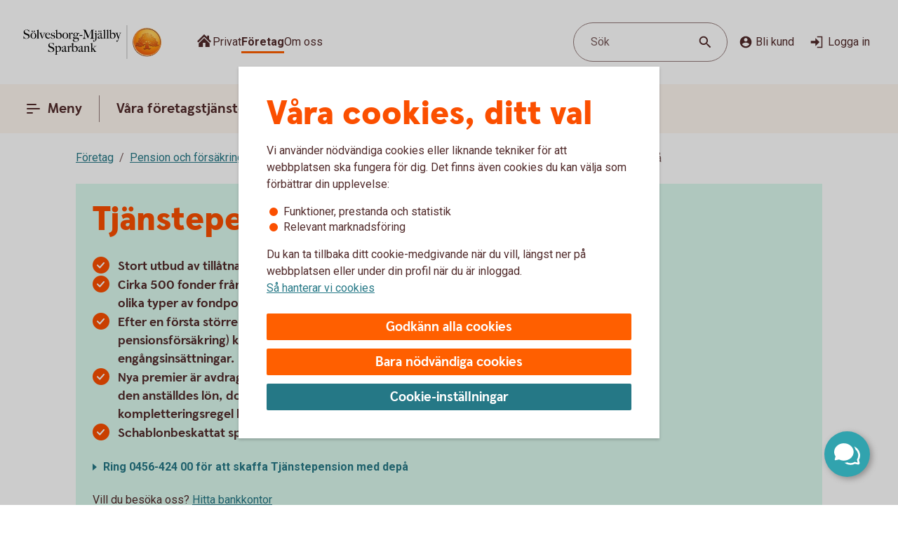

--- FILE ---
content_type: text/css;charset=utf-8
request_url: https://www.smsparbank.se/etc.clientlibs/wcms/clientlibs/clientlib-all.lc-5d02078190d8ab9d6450d4277f739dfb-lc.min.css
body_size: 224425
content:
@font-face{font-family:SwedbankSansRegular;font-display:swap;src:url("[data-uri]") format("woff");font-weight:normal;font-style:normal}
@font-face{font-family:SwedbankSansMedium;font-display:swap;src:url("[data-uri]") format("woff");font-weight:normal;font-style:normal}
@font-face{font-family:SwedbankHeadlineBold;font-display:swap;src:url("[data-uri]") format("woff");font-weight:bold;font-style:normal}
@font-face{font-family:SwedbankHeadlineBlack;font-display:swap;src:url("[data-uri]") format("woff");font-weight:100 800;font-style:normal}
.hide-text{width:0;height:0;overflow:hidden;display:block}
.clearfix:after{content:"";display:table;clear:both}
#page-content>.responsivegrid>.root>.cmp-container>.container>.cmp-container>.aem-Grid,.xf-content-height>.root>.cmp-container>.container>.cmp-container>.aem-Grid{display:grid;row-gap:56px}
#page-content>.responsivegrid>.root>.cmp-container>.container>.cmp-container>.aem-Grid{-webkit-box-sizing:border-box;-moz-box-sizing:border-box;box-sizing:border-box;padding:24px 16px 124px}
#page-content>.responsivegrid>.root>.cmp-container>.container>.cmp-container>.aem-Grid>div>.stretch{margin:0 -16px;width:calc(100% + 16px*2)}
div.xf-content-height{min-height:auto;margin:0;min-width:unset;max-width:1064px;margin:0 auto}
.container-component{display:grid;row-gap:56px;column-gap:24px}
.container-component>.aem-GridColumn>.aem-Grid{display:grid;row-gap:56px}
.aem-Grid .ghost,.cq-placeholder{display:none}
section.component{-webkit-box-sizing:border-box;-moz-box-sizing:border-box;box-sizing:border-box}
section.component:not(.stretch){min-width:unset;max-width:1064px;margin:0 auto}
@media screen and (min-width:37.5em){#page-content>.responsivegrid>.root>.cmp-container>.container>.cmp-container>.aem-Grid{padding:24px 32px 124px}
#page-content>.responsivegrid>.root>.cmp-container>.container>.cmp-container>.aem-Grid>div>.stretch{margin:0 -32px;width:calc(100% + 32px*2)}
.container-component.layout-1-1{grid-template-columns:repeat(2,1fr)}
}
@media screen and (min-width:56.5625em){.container-component{max-width:1064px;margin:0 auto}
.container-component.layout-1-2{grid-template-columns:calc(33.33333% - 24px * 2 / 3) calc(66.66666% - 24px * 1 / 3)}
.container-component.layout-2-1{grid-template-columns:calc(66.66666% - 24px * 1 / 3) calc(33.33333% - 24px * 2 / 3)}
.container-component.layout-1-1-1{grid-template-columns:repeat(3,calc(33.33333% - 24px * 2 / 3))}
}
main + footer{padding-top:124px}
.aem-AuthorLayer-Edit .wrapper .cq-Editable-dom,.aem-AuthorLayer-Design .wrapper .cq-Editable-dom{min-height:2.875rem}
.aem-AuthorLayer-Edit .wrapper .cq-Editable-dom .cq-placeholder,.aem-AuthorLayer-Design .wrapper .cq-Editable-dom .cq-placeholder{position:absolute}
.aem-AuthorLayer-Edit .wrapper .cq-Editable-dom.cmp-form .cq-Editable-dom,.aem-AuthorLayer-Design .wrapper .cq-Editable-dom.cmp-form .cq-Editable-dom,.aem-AuthorLayer-Edit .wrapper .cq-Editable-dom.expandable .cq-Editable-dom,.aem-AuthorLayer-Design .wrapper .cq-Editable-dom.expandable .cq-Editable-dom{margin-top:0}
.aem-AuthorLayer-Edit .wrapper .cq-Editable-dom.cmp-form>.cq-placeholder,.aem-AuthorLayer-Design .wrapper .cq-Editable-dom.cmp-form>.cq-placeholder,.aem-AuthorLayer-Edit .wrapper .cq-Editable-dom.expandable>.cq-placeholder,.aem-AuthorLayer-Design .wrapper .cq-Editable-dom.expandable>.cq-placeholder{position:relative}
.aem-AuthorLayer-Edit .wrapper .cq-Editable-dom .expandable-panel.cq-Editable-dom,.aem-AuthorLayer-Design .wrapper .cq-Editable-dom .expandable-panel.cq-Editable-dom{padding:0}
.aem-AuthorLayer-Edit .wrapper .aem-Grid>.aem-GridColumn>div:not([class]),.aem-AuthorLayer-Design .wrapper .aem-Grid>.aem-GridColumn>div:not([class]){margin:0}
.wrapper form .section.cmp.aem-GridColumn{margin:0;padding:0}
.cq-placeholder.cq-marker-start{margin:0}
footer.cq-Editable-dom--container{padding-top:0}
.aem-AuthorLayer-Preview .cq-Editable-dom--container:not(.expandable-panel),.aem-AuthorLayer-Preview cq-Editable-dom--container.aem-GridColumn:not(.expandable-panel){padding-top:12px !important;padding-bottom:12px !important}
.aem-AuthorLayer-Edit .wrapper .aem-GridColumn.ghost,.aem-AuthorLayer-Edit .wrapper .cq-placeholder{display:block !important}
.aem-AuthorLayer-Edit .wrapper .layout-container .flex-container{padding:12px 24px}
body,div,dl,dt,dd,ul,ol,li,h1,h2,h3,h4,h5,h6,pre,code,form,fieldset,legend,p,blockquote,th,td{margin:0;padding:0}
ul{list-style:none}
ol{list-style-position:inside}
a:hover{cursor:pointer}
figure{margin:0}
table{max-width:100%;border-collapse:separate;border-spacing:0;background-color:transparent;clear:right;margin:9px 0}
q:before,q:after{content:''}
abbr,acronym{border:0;font-variant:normal}
sup{vertical-align:super}
sub{vertical-align:text-bottom}
legend{color:#000}
body{font-family:Roboto,sans-serif;font-size:1rem;line-height:1.375rem;color:var(--text-regularHigh);background:var(--background-system)}
@media screen and (max-width:56.5em){body{-webkit-text-size-adjust:none}
}
body section[data-cookie-required]{visibility:hidden}
main{outline:0}
main{display:block}
main.geo-hidden>.aem-Grid>.aem-GridColumn{display:none}
main.geo-hidden>.aem-Grid>.aem-GridColumn.geoblock{display:block}
.word-wrap,p,figcaption,h1,h2,h3,h4,h5{overflow-wrap:break-word;word-wrap:break-word}
a + span.doc-link-type,a:hover + span.doc-link-type,a span.doc-link-type,a:hover span.doc-link-type{color:#222;font-weight:normal;text-decoration:none !important}
.screen-reader-only{position:absolute;width:1px;height:1px;overflow:hidden;clip:rect(0 0 0 0);clip-path:inset(50%);white-space:nowrap}
.responsive-background-image{position:absolute;left:50%;top:0;width:100%;height:100%;transform:translateX(-50%);max-width:1920px}
.grecaptcha-badge{visibility:hidden}
h1.h2,h2.h2,h3.h2,h4.h2,h5.h2,h6.h2{font-size:1.375rem;line-height:1.5rem;color:var(--text-regularHigh)}
.hidden{display:none !important}
.wrapper[dir="rtl"] #left-navigation ul li a{padding:12px 28px !important}
.wrapper[dir="rtl"] .component ul li:before,.wrapper[dir="rtl"] .container ul li:before{background:none !important}
.wrapper[dir="rtl"] .component ol li,.wrapper[dir="rtl"] .container ol li{list-style-type:none !important}
.wrapper[dir="rtl"] .component a:before,.wrapper[dir="rtl"] .container a:before{content:none !important}
.ribbon{color:#fff;position:absolute;top:0;left:0;width:32px;height:40px;-webkit-border-radius:0 0 16px 16px;-moz-border-radius:0 0 16px 16px;border-radius:0 0 16px 16px;text-align:center;-webkit-box-sizing:border-box;-moz-box-sizing:border-box;box-sizing:border-box;padding-top:15px}
.ribbon svg{width:16px;height:18px}
.ribbon.info{background:#4572c0}
[data-responsive-background-image]{position:absolute;left:0;top:0;width:100%;height:100%}
[data-responsive-background-image] img{width:100%;height:100%;-o-object-fit:cover;object-fit:cover;font-family:'object-fit: cover';display:block}
:focus-visible{outline:2px solid var(--line-tabFocus);outline-offset:2px}
.component.footer{padding:0}
.component.footer .dynamic-oak svg{width:100%}
.component.footer .dynamic-oak svg.small{display:block}
.component.footer .dynamic-oak svg.large{display:none;max-height:208px}
.component.footer .dynamic-oak.apricot svg{fill:var(--surface-brandBright)}
.component.footer .dynamic-oak.peach svg{fill:var(--surface-brandLow)}
.component.footer .dynamic-oak.rose svg{fill:var(--surface-lilacLow)}
.component.footer .dynamic-oak.thistle svg{fill:var(--surface-lilacBright)}
.component.footer .content{position:relative;top:-1px;padding:40px 24px 24px}
.component.footer.dynamic-oak .content{padding-top:32px}
.component.footer .columns{display:grid;row-gap:48px;column-gap:24px}
.component.footer .columns + .bottom{margin-top:48px;border-top:1px solid var(--line-regularMedium)}
.component.footer .columns ul{padding-top:12px}
.component.footer .columns ul li + li{padding-top:16px}
.component.footer .bottom{padding-top:32px;display:grid;row-gap:32px;column-gap:32px}
.component.footer .columns,.component.footer .bottom{max-width:1064px;margin:0 auto}
.component.footer .language-selector{width:100%}
.component.footer .social-media ul{display:-webkit-flex;display:-ms-flexbox;display:-ms-flex;display:flex;-webkit-justify-content:center;-ms-justify-content:center;justify-content:center}
.component.footer .social-media ul li a>*{pointer-events:none}
.component.footer .social-media ul li + li{margin-left:24px}
.component.footer .social-media a:focus-visible icon-social{outline:2px solid var(--line-tabFocus);outline-offset:2px}
.component.footer .copyright{line-height:1.5rem;display:-webkit-flex;display:-ms-flexbox;display:-ms-flex;display:flex;-webkit-align-items:center;-ms-align-items:center;align-items:center;-webkit-justify-content:center;-ms-justify-content:center;justify-content:center}
@media screen and (min-width:37.5em){.component.footer .dynamic-oak svg.small{display:none}
.component.footer .dynamic-oak svg.large{display:block}
.component.footer .content{padding-left:32px;padding-right:32px;padding-top:32px}
.component.footer .columns{row-gap:40px;grid-template-columns:1fr 1fr}
}
@media screen and (min-width:56.5625em){.component.footer .content{padding-top:48px;padding-bottom:32px}
.component.footer .columns{grid-auto-columns:minmax(0,1fr);grid-auto-flow:column}
.component.footer .bottom{grid-template-columns:1fr 1fr 1fr}
.component.footer .bottom .language-selector{width:240px}
.component.footer .bottom .social-media{order:2;display:-webkit-flex;display:-ms-flexbox;display:-ms-flex;display:flex;-webkit-align-items:center;-ms-align-items:center;align-items:center;-webkit-justify-content:end;-ms-justify-content:end;justify-content:end}
.component.footer .bottom .social-media ul{-webkit-justify-content:end;-ms-justify-content:end;justify-content:end}
.component.footer .bottom .copyright{grid-column:2}
}
.component.crisis{display:grid;gap:24px}
.component.crisis notification-element{padding-bottom:32px}
.component.crisis notification-element>div{display:grid;gap:16px;justify-content:flex-start}
.component.crisis notification-element>div>section{margin:0}
.component.crisis notification-element h2,.component.crisis notification-element h3,.component.crisis notification-element h4{color:var(--text-regularHigh)}
.component.crisis notification-element h2,.component.crisis notification-element h3{font-family:SwedbankHeadlineBold,Arial,sans-serif;font-size:1.1875rem;line-height:1.6875rem}
@media screen and (min-width:37.5em){.component.crisis notification-element h2,.component.crisis notification-element h3{font-family:SwedbankHeadlineBold,Arial,sans-serif;font-size:1.375rem;line-height:1.875rem}
}
.component.disclaimer.truncated,.component.disclaimer.regular{display:flex;column-gap:8px}
.component.disclaimer .icon.disclaimeralert{margin-bottom:10px}
.component.disclaimer .icon.disclaimerinfo{vertical-align:middle}
.component.disclaimer .expandable-container{position:relative;left:-24px;width:calc(100% + 8px*6)}
.component.disclaimer .expandable-content-wrapper{overflow:hidden;max-height:0;height:0}
.component.disclaimer .expandable-content-wrapper.expanded{max-height:none;height:auto;margin-top:24px}
.component.disclaimer .showmoreless-button{padding:16px 0;display:flex;justify-content:center;column-gap:8px;text-decoration:none}
.component.disclaimer .showmoreless-button.expanded icon-arrow-up{-webkit-transform:rotate(180deg);-moz-transform:rotate(180deg);-ms-transform:rotate(180deg);-o-transform:rotate(180deg);transform:rotate(180deg)}
.component.disclaimer .showmoreless-button-text,.component.disclaimer icon-arrow-up{color:var(--text-interactive)}
.component.disclaimer .showmoreless-button-text{font-family:RobotoRegular,sans-serif;font-weight:700;font-size:1rem;line-height:1.5rem}
.component.disclaimer icon-arrow-up{width:16px;padding:0 5px}
.component.disclaimer .decorative-text p{font-family:RobotoRegular,sans-serif;color:var(--text-regularHigh);font-size:1rem;line-height:1.5rem}
@media screen and (min-width:37.5em){.component.disclaimer.consumer-loan{display:flex;column-gap:8px}
.block-b .component.disclaimer.consumer-loan,.block-c .component.disclaimer.consumer-loan,.block-d .component.disclaimer.consumer-loan{-webkit-flex-direction:column;-ms-flex-direction:column;flex-direction:column}
}
.top-bar{display:-webkit-flex;display:-ms-flexbox;display:-ms-flex;display:flex;max-width:1560px;margin:0 auto;padding:24px 0;background:var(--background-system);-webkit-box-sizing:border-box;-moz-box-sizing:border-box;box-sizing:border-box}
.top-bar .logo{margin:0 auto;position:relative}
.top-bar .logo svg,.top-bar .logo img{display:block;width:auto;height:36px}
.top-bar .wrapper,.top-bar .search-button{display:none}
.top-bar .component.search-modal{position:fixed;top:0;left:0;width:100%;height:100%;z-index:10000;background:var(--overlay-scrim)}
.top-bar .component.search-modal .modal{background:var(--surface-elevation);position:absolute;top:12px;left:12px;width:calc(100% - 12px*2);height:auto;border-radius:16px}
.top-bar .modal{padding:16px 16px 24px 16px}
.wrapper [role="navigation"] .links button,.top-menu-modal [role="navigation"] .links button{cursor:initial}
@media screen and (min-width:37.5em){.header-wrapper{position:relative;top:0;width:100%;z-index:10000}
.header-wrapper .navigation-wrapper{width:100%;position:relative;background:var(--background-system)}
.header-wrapper .navigation-wrapper.is-sticky{-webkit-box-shadow:0 2px 24px 0 rgba(0,0,0,0.08);-moz-box-shadow:0 2px 24px 0 rgba(0,0,0,0.08);box-shadow:0 2px 24px 0 rgba(0,0,0,0.08)}
.header-wrapper.z-index-10001{z-index:10001}
.top-bar{padding:24px 32px}
.top-bar .language-selector{z-index:9999}
.top-bar .logo{margin:initial}
.top-bar .logo a:focus-visible img{outline:2px solid var(--line-tabFocus);outline-offset:2px}
.top-bar .search-button{display:block}
.top-bar .component.search-modal .modal{top:16px;left:32px;width:calc(100% - 16px*4);min-height:196px}
.top-bar .actions{display:-webkit-flex;display:-ms-flexbox;display:-ms-flex;display:flex;-webkit-align-items:center;-ms-align-items:center;align-items:center;height:56px}
}
@media screen and (min-width:56.5625em){.top-bar{padding:32px}
.top-bar .logo{display:-webkit-flex;display:-ms-flexbox;display:-ms-flex;display:flex;-webkit-align-items:center;-ms-align-items:center;align-items:center;height:56px}
.top-bar .logo svg,.top-bar .logo img{height:48px}
.top-bar>.wrapper{display:-webkit-flex;display:-ms-flexbox;display:-ms-flex;display:flex;-webkit-flex-grow:1;-ms-flex-grow:1;flex-grow:1;-webkit-flex-wrap:wrap;-ms-flex-wrap:wrap;flex-wrap:wrap;padding-left:48px}
.top-bar .left{display:-webkit-flex;display:-ms-flexbox;display:-ms-flex;display:flex;-webkit-flex-wrap:wrap;-ms-flex-wrap:wrap;flex-wrap:wrap;margin-left:auto}
.top-bar .search-button>button{max-width:220px}
.top-bar .search-button.small-screen{display:none}
.top-bar .search-button.field + .links{padding-left:8px}
.top-bar .links{display:-webkit-flex;display:-ms-flexbox;display:-ms-flex;display:flex;-webkit-align-items:center;-ms-align-items:center;align-items:center;column-gap:16px;height:56px}
.top-bar .links a{white-space:nowrap}
.top-bar .actions .links{column-gap:unset}
.top-bar .language-selector{padding-left:24px;margin-left:auto}
.top-bar .component.search-modal .modal{width:841px;left:50%;-webkit-transform:translateX(-50%);-moz-transform:translateX(-50%);-ms-transform:translateX(-50%);-o-transform:translateX(-50%);transform:translateX(-50%)}
.top-bar .customer{position:relative}
.top-bar .customer icon-become-a-customer{pointer-events:none}
.top-bar .customer ul{position:absolute;z-index:1001;top:44px;left:50%;-webkit-transform:translateX(-50%);-moz-transform:translateX(-50%);-ms-transform:translateX(-50%);-o-transform:translateX(-50%);transform:translateX(-50%);background:var(--surface-elevation);border-radius:28px;padding:8px 0;overflow:hidden;display:none;-webkit-box-shadow:inset 0 0 0 1px var(--line-regularHigh);-moz-box-shadow:inset 0 0 0 1px var(--line-regularHigh);box-shadow:inset 0 0 0 1px var(--line-regularHigh)}
.top-bar .customer ul.open{display:block}
.top-bar .customer ul li a{padding:16px 24px;display:block;color:var(--text-regularHigh);outline:0;text-decoration:none}
.top-bar .customer ul li a:hover,.top-bar .customer ul li a:focus-visible{background:var(--overlay-regularLow)}
.top-bar .customer.open ul{display:block}
}
.top-nav{position:sticky;top:0;z-index:999;padding:0;background:var(--background-systemBar)}
.top-nav .container{max-width:1560px;margin:0 auto;display:-webkit-flex;display:-ms-flexbox;display:-ms-flex;display:flex;padding:12px 8px;-webkit-box-sizing:border-box;-moz-box-sizing:border-box;box-sizing:border-box}
.top-nav a{text-decoration:none}
.top-nav a span:hover:not(.links a span){text-decoration:underline;text-underline-offset:5px;text-decoration-thickness:2px}
.top-nav icon-menu-active{display:none}
.top-nav .menu:hover icon-menu{display:none}
.top-nav .menu:hover icon-menu-active{display:block}
.top-nav .links{display:none;margin-left:8px;border-left:1px solid var(--icon-regularLight);padding-left:8px;column-gap:8px;align-items:center}
.top-nav .general-link.primary:not(.modal):hover{text-decoration:underline;text-underline-offset:8px;text-decoration-thickness:2px;text-decoration-color:var(--text-regularHigh)}
.top-nav .log-in{margin-left:auto;font-family:SwedbankHeadlineBold,Arial,sans-serif}
@media screen and (min-width:37.5em){.top-nav>.container{padding:12px 20px}
.top-nav.small-font .general-link.primary,.top-nav.small-font .general-button.primary,.top-nav.small-font .navigation-button{font-size:1rem;line-height:1.5rem;padding:4px 12px}
}
@media screen and (min-width:56.5625em){.top-nav>.container{padding:16px 20px}
.top-nav .links,.top-nav .links li{display:-webkit-flex;display:-ms-flexbox;display:-ms-flex;display:flex}
.top-nav .log-in{display:none !important}
.top-nav .general-link.primary,.top-nav .general-button.primary{padding:6px 16px;font-size:1.25rem;line-height:1.625rem}
.top-nav .general-link.primary:focus-visible,.top-nav .general-button.primary:focus-visible{outline:2px solid var(--line-tabFocus);outline-offset:2px;border-radius:2px;border-radius:100px}
}
.breadcrumb,#breadcrumb ol{max-width:1064px;margin:0 auto;list-style:none;display:-webkit-flex;display:-ms-flexbox;display:-ms-flex;display:flex;-webkit-flex-wrap:wrap;-ms-flex-wrap:wrap;flex-wrap:wrap}
#breadcrumb li,.breadcrumb li{display:-webkit-flex;display:-ms-flexbox;display:-ms-flex;display:flex;line-height:1.5rem;color:var(--text-regularMedium);position:relative;text-underline-offset:6px;padding-top:8px}
#breadcrumb li a:hover,.breadcrumb li a:hover{text-decoration:none}
#breadcrumb li:not(:last-of-type),.breadcrumb li:not(:last-of-type){padding-right:11px}
#breadcrumb li:not(:last-of-type)::after,.breadcrumb li:not(:last-of-type)::after{position:absolute;top:7px;right:0;content:"/";padding:0 2px;color:var(--text-regularMedium);line-height:1.5rem}
#breadcrumb{margin:16px 16px 0}
#breadcrumb ol li:not(:last-of-type){padding-right:23px}
#breadcrumb ol li:not(:last-of-type)::after{padding:0 8px}
@media screen and (min-width:37.5em){nav#breadcrumb{margin:16px 32px 0}
}
@media screen and (min-width:56.5625em){nav#breadcrumb.global{display:none}
}
body .bg-image{width:100%;height:100vh;position:fixed;top:0;z-index:-1;background-position:center;background-size:cover}
@media screen and (max-width:56.5em){.wrapper .aem-GridColumn.split-a.split-a-full{padding:0 10px}
}
.smart-app-banner{border-bottom:1px solid var(--line-regularLow);background-color:var(--surface-elevation);min-height:70px;position:relative;z-index:1}
.smart-app-banner.hide-on-top{display:none}
.smart-app-banner .banner-container{padding:12px 16px 12px 3px;margin:0 auto;display:-webkit-flex;display:-ms-flexbox;display:-ms-flex;display:flex;-webkit-align-items:center;-ms-align-items:center;align-items:center;-webkit-justify-content:space-between;-ms-justify-content:space-between;justify-content:space-between;line-height:1.5rem}
.smart-app-banner .banner-container .left{display:-webkit-flex;display:-ms-flexbox;display:-ms-flex;display:flex;-webkit-align-items:center;-ms-align-items:center;align-items:center}
.smart-app-banner .banner-container .banner-icon{margin-right:8px}
.smart-app-banner .banner-container .banner-info .app-category{color:var(--text-regularMedium)}
.smart-app-banner .banner-container .download-button{font-family:SwedbankHeadlineBlack,Arial,sans-serif;font-weight:700;margin-left:8px;padding:3px 12px;-webkit-border-radius:100px;-moz-border-radius:100px;border-radius:100px;font-size:1.1875rem;text-decoration:none;background-color:#0086fe;color:var(--text-whiteStatic)}
.component.browser-notification notification-element{position:relative;padding-right:48px}
.component.browser-notification button.icon-button{position:absolute;top:8px;right:8px}
.component.car-loan-calculator .content .calculator-form .year-downpayment-group{display:grid;grid-gap:32px}
.component.car-loan-calculator .content .calculator-form .year-downpayment-group .car-year .combo-menu{z-index:6}
.component.car-loan-calculator .content .calculator-form .year-downpayment-group .downpayment-additional-label{color:var(--text-regularMedium)}
@media screen and (min-width:37.5em){.layout-container .container-component .block-d .component.car-loan-calculator .content .calculator-form,.layout-container .container-component .block-c .component.car-loan-calculator .content .calculator-form{margin:unset}
.layout-container .container-component .block-d .component.car-loan-calculator .content .calculator-form .year-downpayment-group,.layout-container .container-component .block-c .component.car-loan-calculator .content .calculator-form .year-downpayment-group{grid-template-columns:unset !important}
}
@media screen and (min-width:56.5625em){.component.car-loan-calculator .content .calculator-form{margin:0 auto}
.component.car-loan-calculator .content .calculator-form .year-downpayment-group{display:grid;grid-template-columns:repeat(2,1fr);grid-gap:24px}
}
.component.article-list{background:var(--surface-brandLow);padding-top:60px;padding-bottom:60px}
.component.article-list .content-wrapper{width:calc(100% - 8px*2*2);min-width:unset;max-width:1064px;margin:0 auto}
.component.article-list .content-wrapper .component.headline{margin-bottom:24px}
.component.article-list .content-wrapper .article-list-items>ul{display:-webkit-flex;display:-ms-flexbox;display:-ms-flex;display:flex;-webkit-flex-wrap:wrap;-ms-flex-wrap:wrap;flex-wrap:wrap;grid-column-gap:24px;grid-row-gap:32px;justify-content:start}
.component.article-list .content-wrapper .article-list-items>ul .article-list-item{width:100%}
.component.article-list .content-wrapper show-more-less{margin-top:24px}
@media screen and (min-width:37.5em){.component.article-list .content-wrapper{width:calc(100% - 8px*4*2)}
.component.article-list .content-wrapper .article-list-items>ul .article-list-item{width:calc(calc(100% - 48px) / 2)}
.component.article-list .content-wrapper .article-list-items>ul .article-list-item .article-tags{padding-top:64px}
}
@media screen and (min-width:56.5625em){.component.article-list .content-wrapper .article-list-items>ul .article-list-item{width:calc(calc(100% - 48px) / 3)}
}
.component.article-list .article{min-height:256px;background:var(--surface-system);border-radius:12px}
.component.article-list .article .article-content{padding:24px;display:grid;grid-gap:12px}
.component.article-list .article .article-content .article-headline,.component.article-list .article .article-content .article-lead-text{overflow:hidden;text-overflow:ellipsis;display:-webkit-box;-webkit-line-clamp:2;-webkit-box-orient:vertical}
.component.article-list .article .article-content .article-publication-date{color:var(--text-regularMedium);line-height:1.5rem}
.component.article-list .article .article-content .component.rte{margin:unset}
.component.article-list .article .article-content .article-tags{display:-webkit-flex;display:-ms-flexbox;display:-ms-flex;display:flex;-webkit-flex-wrap:wrap;-ms-flex-wrap:wrap;flex-wrap:wrap;grid-gap:8px;-webkit-justify-content:flex-end;-ms-justify-content:flex-end;justify-content:flex-end}
.component.article-list .article .article-content .article-tags .tag{font-weight:500;background-color:var(--componentSpecific-surfaceTagKeywordBackground);color:var(--text-regularHighStatic);border-radius:6px;padding:1px 4px}
.component.article-list .article .article-image{height:200px}
.component.article-list .article .article-image .focal-image-container{border-radius:12px 12px 0 0}
.component.branch-office-info .branch-info-container{display:-webkit-flex;display:-ms-flexbox;display:-ms-flex;display:flex;-webkit-flex-direction:row;-ms-flex-direction:row;flex-direction:row;-webkit-flex-wrap:nowrap;-ms-flex-wrap:nowrap;flex-wrap:nowrap;-webkit-justify-content:space-between;-ms-justify-content:space-between;justify-content:space-between;gap:24px;width:100%}
.component.branch-office-info .branch-info-container .branch-info{width:100%}
.component.branch-office-info .branch-info-container .description-list .description-item{display:-webkit-flex;display:-ms-flexbox;display:-ms-flex;display:flex;width:100%}
.component.branch-office-info .branch-info-container .description-list .description-item.border-bottom{border-bottom:1px solid var(--line-regularLow)}
.component.branch-office-info .branch-info-container .description-list .description-item.border-bottom + .description-item{margin-top:14px}
.component.branch-office-info .branch-info-container .description-list .description-item:first-of-type{margin-top:0}
.component.branch-office-info .branch-info-container .description-list .description-term{width:50%;font-weight:700;margin:0 12px 8px 0;line-height:1.5rem}
.component.branch-office-info .branch-info-container .description-list .description-element{width:50%;max-width:620px;margin-bottom:16px}
.component.branch-office-info .branch-info-container .description-list .description-element a{color:var(--text-interactive);line-height:1.375rem;text-decoration:underline}
.component.branch-office-info .branch-info-container .description-list .description-element a:hover{text-decoration:none}
.component.branch-office-info .branch-info-container .description-list .description-element a:focus-visible{outline:1px solid var(--line-tabFocus);outline-offset:0}
@media screen and (min-width:37.5em){.component.branch-office-info .branch-info-container .description-list .description-term{width:33.33333%}
.component.branch-office-info .branch-info-container .description-list .description-element{width:66.66666%}
.layout-container .container-component.layout-2-1 .block-d .component.branch-office-info .description-list .description-term,.layout-container .container-component.layout-1-2 .block-d .component.branch-office-info .description-list .description-term,.layout-container .container-component.layout-1-1-1 .block-d .component.branch-office-info .description-list .description-term,.layout-container .container-component.layout-1-1 .block-c .component.branch-office-info .description-list .description-term,.layout-container .container-component.layout-2-1 .block-d .component.branch-office-info .description-list .description-element,.layout-container .container-component.layout-1-2 .block-d .component.branch-office-info .description-list .description-element,.layout-container .container-component.layout-1-1-1 .block-d .component.branch-office-info .description-list .description-element,.layout-container .container-component.layout-1-1 .block-c .component.branch-office-info .description-list .description-element{width:50%}
}
.component.branch-office-search form{display:grid;row-gap:24px;margin-top:calc(-8px / 2)}
.component.branch-office-search .to-replace{font-weight:bold}
.component.branch-office-search .search-field-wrapper{max-width:680px}
.component.branch-office-search fieldset .label{padding-bottom:4px}
.component.branch-office-search .field.single{margin-bottom:-4px}
.component.branch-office-search .letter section.component.headline{padding:56px 0 16px}
.component.branch-office-search .show-total span{font-weight:bold}
.component.branch-office-search .results{display:grid;gap:8px}
.component.branch-office-search .results li{background:var(--surface-brandBright);padding:16px;display:grid;gap:8px}
.component.branch-office-search .results li .search-result-link{text-underline-offset:5px;font-size:1.1875rem;line-height:1.75rem;text-decoration-thickness:2px}
.component.branch-office-search .results li .office-footer{display:flex;justify-content:space-between;align-items:end}
.component.branch-office-search .results li .office-types{display:flex;gap:8px;flex-wrap:wrap;align-items:end;flex-direction:column}
.component.branch-office-search .results li .office-types .office-type-tag{background-color:var(--componentSpecific-surfaceTagKeywordBackground);color:var(--text-regularHighStatic);padding:1px 4px;font-size:1rem;line-height:1.375rem;font-weight:700;border-radius:6px;width:fit-content;display:inline-block}
.component.branch-office-search .results .bankname{font-weight:700;line-height:1.5rem}
.component.branch-office-search .results .address{line-height:1.5rem}
.component.branch-office-search .results.non-alphabetical{margin-top:56px}
.component.branch-office-search .results.non-alphabetical li>*:not(:first-child){padding-left:24px}
@media screen and (min-width:37.5em){.component.branch-office-search .results li{padding:24px}
.component.branch-office-search .results li .search-result-link{font-size:1.375rem;line-height:1.875rem}
}
@media screen and (min-width:56.5625em){.component.branch-office-search form{row-gap:16px}
.component.branch-office-search .letter section.component.headline{padding-top:32px}
.component.branch-office-search fieldset.chipped-search{padding-bottom:14px}
.component.branch-office-search .results.non-alphabetical{margin-top:32px}
.component.branch-office-search .results.alphabet{grid-template-columns:1fr 1fr}
.component.branch-office-search .results li.letter{grid-column:1 / 3}
}
.component.bullet-list .background{padding:24px}
.component.bullet-list .background.noBackground{padding:0}
section.component.bullet-list>.background>.component.headline,section.component.bullet-list>.component.headline{margin-bottom:24px}
section.component.bullet-list .list.centered .component.headline{width:100%;justify-content:center}
section.component.bullet-list .list{display:-webkit-flex;display:-ms-flexbox;display:-ms-flex;display:flex;-webkit-flex-wrap:wrap;-ms-flex-wrap:wrap;flex-wrap:wrap;column-gap:24px}
section.component.bullet-list .list.large{row-gap:32px}
section.component.bullet-list .list.medium{row-gap:24px}
section.component.bullet-list .list.small{row-gap:16px}
section.component.bullet-list .list.extra-small{row-gap:8px}
section.component.bullet-list .list.vertical{-webkit-flex-direction:column;-ms-flex-direction:column;flex-direction:column}
section.component.bullet-list .list.orange-bullet li::before{background:var(--icon-brand)}
section.component.bullet-list .list.rose-bullet li::before{background:var(--surface-lilacLow)}
section.component.bullet-list .list.white-bullet li::before{background:var(--surface-system)}
section.component.bullet-list .list.white-check li::after{color:var(--icon-whiteStatic)}
section.component.bullet-list .list li{position:relative;width:100%;-webkit-box-sizing:border-box;-moz-box-sizing:border-box;box-sizing:border-box}
section.component.bullet-list .list li::before,section.component.bullet-list .list li::after,section.component.bullet-list .list li .vis-counter{content:"";position:absolute;color:var(--text-brand);left:0;top:0}
section.component.bullet-list .list li::before{-webkit-border-radius:48px;-moz-border-radius:48px;border-radius:48px;background:var(--surface-system);display:block}
section.component.bullet-list .list li::after{font-family:SwedbankHeadlineBlack,Arial,sans-serif;display:-webkit-flex;display:-ms-flexbox;display:-ms-flex;display:flex;-webkit-align-items:center;-ms-align-items:center;align-items:center;-webkit-justify-content:center;-ms-justify-content:center;justify-content:center}
section.component.bullet-list .list li .main-text{color:var(--text-regularHigh);line-height:1.5rem}
section.component.bullet-list .list.large li{padding-left:calc(48px + 12px)}
section.component.bullet-list .list.large li::before,section.component.bullet-list .list.large li::after,section.component.bullet-list .list.large li .vis-counter{width:48px;height:48px;margin-top:0}
section.component.bullet-list .list.large .component.headline{padding-bottom:8px}
section.component.bullet-list .list.large li.pt-5{padding-top:5px}
section.component.bullet-list .list.large li.pt-9{padding-top:9px}
section.component.bullet-list .list.large li::before{left:-1px}
section.component.bullet-list .list.large li::after,section.component.bullet-list .list.large li .vis-counter{top:1px;left:-1px;font-size:1.875rem}
section.component.bullet-list .list.medium li{padding-left:calc(30px + 8px)}
section.component.bullet-list .list.medium li::before,section.component.bullet-list .list.medium li::after,section.component.bullet-list .list.medium li .vis-counter{width:30px;height:30px;margin-top:0}
section.component.bullet-list .list.medium .component.headline{padding-bottom:8px}
section.component.bullet-list .list.medium li::after,section.component.bullet-list .list.medium li .vis-counter{top:2px;font-size:1.25rem}
section.component.bullet-list .list.small li{padding-left:calc(24px + 8px)}
section.component.bullet-list .list.small li::before,section.component.bullet-list .list.small li::after,section.component.bullet-list .list.small li .vis-counter{width:24px;height:24px;margin-top:3px}
section.component.bullet-list .list.small .component.headline{padding-bottom:8px}
section.component.bullet-list .list.small li::after,section.component.bullet-list .list.small li .vis-counter{top:1px}
section.component.bullet-list .list.extra-small li{padding-left:calc(12px + 12px)}
section.component.bullet-list .list.extra-small li::before,section.component.bullet-list .list.extra-small li::after,section.component.bullet-list .list.extra-small li .vis-counter{width:12px;height:12px;margin-top:0}
section.component.bullet-list .list.extra-small li::before{left:4px;top:5px}
section.component.bullet-list .list.horizontal.centered{text-align:center}
section.component.bullet-list .list.horizontal.centered li{padding-left:0;padding-top:0}
section.component.bullet-list .list.horizontal.centered li::before,section.component.bullet-list .list.horizontal.centered li::after{position:relative;margin:0 auto 12px}
section.component.bullet-list ol.list.large.horizontal.centered li .vis-counter,section.component.bullet-list ol.list.large.horizontal.centered li::after{position:absolute;left:calc(50% - 1px);-webkit-transform:translateX(-50%);-moz-transform:translateX(-50%);-ms-transform:translateX(-50%);-o-transform:translateX(-50%);transform:translateX(-50%)}
section.component.bullet-list .list.extra-small li::after{content:""}
section.component.bullet-list ul.list:not(.extra-small) .icon.bullet-check{position:absolute}
section.component.bullet-list ul.list:not(.extra-small).large .icon.bullet-check{left:12px;top:15px;width:22px;height:18px}
section.component.bullet-list ul.list:not(.extra-small).large.horizontal.centered li::after{display:none}
section.component.bullet-list ul.list:not(.extra-small).large.horizontal.centered .icon.bullet-check{left:auto;-webkit-transform:translateX(-12px);-moz-transform:translateX(-12px);-ms-transform:translateX(-12px);-o-transform:translateX(-12px);transform:translateX(-12px)}
section.component.bullet-list ul.list:not(.extra-small).medium .icon.bullet-check{left:8px;top:9px;width:14px;height:11px}
section.component.bullet-list ul.list:not(.extra-small).small .icon.bullet-check{left:6px;top:11px;width:11px;height:9px}
section.component.bullet-list ul.list:not(.extra-small).orange-check .icon.bullet-check{color:var(--icon-brand)}
section.component.bullet-list ul.list:not(.extra-small).tulip-check .icon.bullet-check{color:var(--surface-lilacHigh)}
section.component.bullet-list ul.list:not(.extra-small).turquoise-check .icon.bullet-check{color:var(--surface-turquiseHigh)}
section.component.bullet-list ul.list:not(.extra-small).white-check .icon.bullet-check{color:var(--icon-whiteStatic)}
section.component.bullet-list ul.list:not(.extra-small).medium li::before{background-size:14px}
section.component.bullet-list ul.list:not(.extra-small).small li::before{background-size:12px}
section.component.bullet-list ol.list{counter-reset:counter;list-style:none}
section.component.bullet-list ol.list li .vis-counter{position:absolute;top:1px;left:-1px;font-size:1.875rem;font-family:SwedbankHeadlineBlack,Arial,sans-serif;display:flex;align-items:center;justify-content:center;counter-increment:counter}
section.component.bullet-list ol.list li .vis-counter::before{content:counter(counter)}
@media screen and (min-width:56.5625em){.component.bullet-list.block-a .background:not(.noBackground){padding:40px}
.component.bullet-list.block-b .list.horizontal.by-three li,.component.bullet-list.block-c .list.horizontal.by-three li{-webkit-flex:1 0 calc(50% - 12px * 2);-ms-flex:1 0 calc(50% - 12px * 2);flex:1 0 calc(50% - 12px * 2);max-width:calc(50% - 12px * 2)}
.component.bullet-list .list.horizontal.by-three li{-webkit-flex:1 0 calc(33.33333% - 12px * 2);-ms-flex:1 0 calc(33.33333% - 12px * 2);flex:1 0 calc(33.33333% - 12px * 2);max-width:calc(33.33333% - 12px * 2)}
.component.bullet-list .list.horizontal.block-d li,.component.bullet-list .list.horizontal.block-c li{-webkit-flex:1 0 calc(100% - 12px * 0);-ms-flex:1 0 calc(100% - 12px * 0);flex:1 0 calc(100% - 12px * 0);max-width:calc(100% - 12px * 0)}
}
.component.description-list .list .description-item{line-height:1.5rem;border-bottom:1px solid var(--line-regularLow);margin-top:16px}
.component.description-list .list .description-item:first-of-type{margin-top:0}
.component.description-list .list .description-term{font-weight:700;margin-bottom:8px}
.component.description-list .list .description-element{max-width:620px;margin-left:24px;margin-bottom:16px}
@media screen and (min-width:56.5625em){.component.description-list .list .description-item{display:-webkit-flex;display:-ms-flexbox;display:-ms-flex;display:flex}
.component.description-list .list .description-term{width:33.33333%}
.component.description-list .list .description-element{width:66.66666%}
.layout-container .container-component.layout-2-1 .block-d .component.description-list .list .description-item,.layout-container .container-component.layout-1-2 .block-d .component.description-list .list .description-item,.layout-container .container-component.layout-1-1-1 .block-d .component.description-list .list .description-item,.layout-container .container-component.layout-1-1 .block-c .component.description-list .list .description-item{-webkit-flex-direction:column;-ms-flex-direction:column;flex-direction:column}
.layout-container .container-component.layout-2-1 .block-d .component.description-list .list .description-term,.layout-container .container-component.layout-1-2 .block-d .component.description-list .list .description-term,.layout-container .container-component.layout-1-1-1 .block-d .component.description-list .list .description-term,.layout-container .container-component.layout-1-1 .block-c .component.description-list .list .description-term{width:100%}
.layout-container .container-component.layout-2-1 .block-d .component.description-list .list .description-element,.layout-container .container-component.layout-1-2 .block-d .component.description-list .list .description-element,.layout-container .container-component.layout-1-1-1 .block-d .component.description-list .list .description-element,.layout-container .container-component.layout-1-1 .block-c .component.description-list .list .description-element{width:100%}
}
.hide-text{width:0;height:0;overflow:hidden;display:block}
.clearfix:after{content:"";display:table;clear:both}
.visually-hidden{position:absolute;width:1px;height:1px;padding:0;margin:-1px;overflow:hidden;clip:rect(0,0,0,0);border:0}
.component.decorative-text{font-family:SwedbankHeadlineBlack,Arial,sans-serif;color:var(--text-brand);font-size:1.75rem;line-height:2.125rem}
.component.decorative-text .highlighted{color:var(--componentSpecific-textHighlighted)}
@media screen and (min-width:37.5em){.component.decorative-text{font-size:2rem;line-height:2.375rem}
.block-d .component.decorative-text{font-size:1.75rem;line-height:2.125rem}
}
.component.compare-your-loans-calculator .calculator-form-wrapper{display:grid;grid-gap:32px}
.component.compare-your-loans-calculator .calculator-legend{display:grid;grid-gap:24px;border-left:2px solid var(--line-default)}
.component.compare-your-loans-calculator .calculator-legend .loan-with-us-legend .label b{color:var(--text-brand)}
.component.compare-your-loans-calculator .calculator-legend .current-loan-legend .label,.component.compare-your-loans-calculator .calculator-legend .loan-with-us-legend .label{padding:0 8px;margin-top:4px}
.component.compare-your-loans-calculator .calculator-legend .current-loan-legend{padding-top:8px}
.component.compare-your-loans-calculator .calculator-legend .loan-with-us-legend{padding-bottom:8px}
.component.compare-your-loans-calculator .calculator-legend .current-loan-bar,.component.compare-your-loans-calculator .calculator-legend .loan-with-us-bar{width:100%;height:24px;position:relative}
.component.compare-your-loans-calculator .calculator-legend .current-loan-bar{background-color:var(--dataVisualisation-categorical-2)}
.component.compare-your-loans-calculator .calculator-legend .loan-with-us-bar{background-color:var(--dataVisualisation-categorical-1)}
@media screen and (min-width:37.5em){.layout-container .container-component .block-d .component.compare-your-loans-calculator .calculator-form-wrapper,.layout-container .container-component .block-c .component.compare-your-loans-calculator .calculator-form-wrapper{grid-template-columns:unset !important}
.layout-container .container-component .block-d .component.compare-your-loans-calculator .calculator-legend,.layout-container .container-component .block-c .component.compare-your-loans-calculator .calculator-legend{padding:unset}
}
@media screen and (min-width:56.5625em){.component.compare-your-loans-calculator .calculator-form-wrapper{max-width:702px;width:100%;margin-right:auto;margin-left:auto;grid-template-columns:auto 280px}
.component.compare-your-loans-calculator .calculator-form-wrapper .calculator-form{width:100%}
.component.compare-your-loans-calculator .calculator-legend{padding:62px 0;height:calc(280px - 62px * 2)}
}
.component.cookie-list>.component.rte{margin-bottom:32px}
.component.cookie-list show-more-less{margin-top:16px}
.component.cookie-list section.component.table:not(:last-of-type){margin-bottom:56px}
.component.currency-conversion-calculator .calculator-form{grid-template-columns:unset}
.component.currency-conversion-calculator .recaptcha-text{padding:24px 0 0}
.component.currency-conversion-calculator:has(>.blocked-by-cookie.alert){padding:0}
@media screen and (min-width:56.5625em){.component.currency-conversion-calculator .calculator-form{grid-template-columns:repeat(2,1fr)}
}
.expandable-panel.responsivegrid + .expandable-panel.responsivegrid{margin-top:8px}
.component.expandable-panel>button{width:100%;background:var(--surface-brandBright);border:0;padding:12px 16px;display:-webkit-flex;display:-ms-flexbox;display:-ms-flex;display:flex;text-align:left;cursor:pointer}
.component.expandable-panel>button icon-arrow-up{width:16px;height:10px;color:var(--icon-regular);-webkit-transform:rotate(0);-moz-transform:rotate(0);-ms-transform:rotate(0);-o-transform:rotate(0);transform:rotate(0);position:relative;top:6px;left:-1px}
.component.expandable-panel>button icon-arrow-up:hover{background:0}
.component.expandable-panel>button h2,.component.expandable-panel>button h3,.component.expandable-panel>button h4{pointer-events:none;margin-left:8px;font-size:1rem;line-height:1.375rem;font-family:SwedbankHeadlineBlack,Arial,sans-serif}
.component.expandable-panel>button h2 a,.component.expandable-panel>button h3 a,.component.expandable-panel>button h4 a{color:var(--text-regularHigh);text-decoration:none}
.component.expandable-panel>button span{margin-left:8px;font-family:SwedbankHeadlineBlack,Arial,sans-serif}
.component.expandable-panel>button icon-arrow-up,.component.expandable-panel>button span{pointer-events:none}
.component.expandable-panel .expandable-content-wrapper{margin:12px 12px 24px 40px;display:none}
.component.expandable-panel .expandable-content-wrapper .expandable-content{display:grid;row-gap:24px}
.component.expandable-panel[data-js-state="open"]>button icon-arrow-up{-webkit-transform:rotate(180deg);-moz-transform:rotate(180deg);-ms-transform:rotate(180deg);-o-transform:rotate(180deg);transform:rotate(180deg)}
.geo-hidden#page-content>.responsivegrid>.root>.cmp-container>.container>.cmp-container>.aem-Grid>.aem-GridColumn{display:none}
.geo-hidden#page-content>.responsivegrid>.root>.cmp-container>.container>.cmp-container>.aem-Grid>.aem-GridColumn.geoblock{display:block}
.component.geoblock .descriptive-text{margin-bottom:32px}
.component.geoblock .component.rte h1,.component.geoblock h1{margin-bottom:16px}
.component.geoblock .denied-text p,.component.geoblock .disclaimer-text p{margin-bottom:24px}
.component.geoblock .denied-text a,.component.geoblock .disclaimer-text a{text-decoration:underline}
.component.geoblock .denied-text .proceed-text,.component.geoblock .disclaimer-text .proceed-text{margin-top:32px}
.component.geoblock .denied-text .proceed-link,.component.geoblock .disclaimer-text .proceed-link,.component.geoblock .denied-text .geo-redirect-link,.component.geoblock .disclaimer-text .geo-redirect-link{display:block;cursor:pointer;padding-left:14px;text-decoration:none;font-weight:bold;border:0;background:0;margin-bottom:12px}
.component.geoblock .denied-text .proceed-link:hover,.component.geoblock .disclaimer-text .proceed-link:hover,.component.geoblock .denied-text .geo-redirect-link:hover,.component.geoblock .disclaimer-text .geo-redirect-link:hover{text-decoration:underline}
.component.geoblock .geoblock-form{background-color:var(--surface-brandBright);padding:24px;display:flex;flex-direction:column;align-items:end}
.component.geoblock .geoblock-form .dropdown-container{width:100%;display:flex;justify-content:space-between;flex-wrap:wrap;gap:24px}
.component.geoblock .geoblock-form .dropdown-container .field{min-width:256px;flex-grow:1;flex-basis:30%}
.component.geoblock .geoblock-form .field.button{width:127px;text-align:right;padding-top:32px}
.component.headline{height:auto;display:flex}
.component.headline.no-spacing{margin-bottom:-12px !important}
.component.headline h1,.as-headline h1,.component.headline h2,.as-headline h2,.component.headline h3,.as-headline h3,.component.headline h4,.as-headline h4,.component.headline h5,.as-headline h5,.component.headline .as-h1,.as-headline .as-h1,.component.headline .as-h2,.as-headline .as-h2,.component.headline .as-h3,.as-headline .as-h3,.component.headline .as-h4,.as-headline .as-h4,.component.headline .as-h5,.as-headline .as-h5,.component.headline.as-h1,.as-headline.as-h1,.component.headline.as-h2,.as-headline.as-h2,.component.headline.as-h3,.as-headline.as-h3,.component.headline.as-h4,.as-headline.as-h4,.component.headline .orange,.as-headline .orange{color:var(--text-brand)}
.component.headline h1,.as-headline h1,.component.headline .as-h1,.as-headline .as-h1,.component.headline.as-h1,.as-headline.as-h1{font-family:SwedbankHeadlineBlack,Arial,sans-serif;font-size:2.125rem;line-height:2.625rem}
.component.headline h2,.as-headline h2,.component.headline .as-h2,.as-headline .as-h2,.component.headline.as-h2,.as-headline.as-h2{font-family:SwedbankHeadlineBlack,Arial,sans-serif;font-size:1.625rem;line-height:2.125rem}
.component.headline h3,.as-headline h3,.component.headline .as-h3,.as-headline .as-h3,.component.headline.as-h3,.as-headline.as-h3{font-family:SwedbankHeadlineBold,Arial,sans-serif;font-size:1.375rem;line-height:1.875rem}
.component.headline h4,.as-headline h4,.component.headline .as-h4,.as-headline .as-h4,.component.headline.as-h4,.as-headline.as-h4{font-family:SwedbankHeadlineBold,Arial,sans-serif;font-size:1.1875rem;line-height:1.6875rem}
.component.headline h5,.as-headline h5,.component.headline .as-h5,.as-headline .as-h5,.component.headline.as-h5,.as-headline.as-h5{font-family:SwedbankHeadlineBold,Arial,sans-serif;font-size:1.125rem;line-height:1.625rem}
.component.headline .bark,.as-headline .bark,.component.headline .brown,.as-headline .brown,.component.headline[class^="as-"].brown,.as-headline[class^="as-"].brown{color:var(--text-regularHigh)}
.wrapper>#page-content>.responsivegrid>.root.container.responsivegrid .container.responsivegrid>.cmp-container>.aem-Grid>.headline .component.headline h1,.wrapper>#page-content>.responsivegrid>.root.container.responsivegrid .container.responsivegrid>.cmp-container>.aem-Grid>.headline .component.headline .as-h1{max-width:1064px}
.wrapper>#page-content>.responsivegrid>.root.container.responsivegrid .container.responsivegrid>.cmp-container>.aem-Grid>.headline .component.headline h2,.wrapper>#page-content>.responsivegrid>.root.container.responsivegrid .container.responsivegrid>.cmp-container>.aem-Grid>.headline .component.headline h3,.wrapper>#page-content>.responsivegrid>.root.container.responsivegrid .container.responsivegrid>.cmp-container>.aem-Grid>.headline .component.headline h4,.wrapper>#page-content>.responsivegrid>.root.container.responsivegrid .container.responsivegrid>.cmp-container>.aem-Grid>.headline .component.headline h5,.wrapper>#page-content>.responsivegrid>.root.container.responsivegrid .container.responsivegrid>.cmp-container>.aem-Grid>.headline .component.headline .as-h2,.wrapper>#page-content>.responsivegrid>.root.container.responsivegrid .container.responsivegrid>.cmp-container>.aem-Grid>.headline .component.headline .as-h3,.wrapper>#page-content>.responsivegrid>.root.container.responsivegrid .container.responsivegrid>.cmp-container>.aem-Grid>.headline .component.headline .as-h4,.wrapper>#page-content>.responsivegrid>.root.container.responsivegrid .container.responsivegrid>.cmp-container>.aem-Grid>.headline .component.headline .as-h5{max-width:744px}
.wrapper>#page-content>.responsivegrid>.root.container.responsivegrid .container.responsivegrid>.cmp-container>.aem-Grid>.headline .component.headline h1,.wrapper>#page-content>.responsivegrid>.root.container.responsivegrid .container.responsivegrid>.cmp-container>.aem-Grid>.headline .component.headline h3,.wrapper>#page-content>.responsivegrid>.root.container.responsivegrid .container.responsivegrid>.cmp-container>.aem-Grid>.headline .component.headline h4,.wrapper>#page-content>.responsivegrid>.root.container.responsivegrid .container.responsivegrid>.cmp-container>.aem-Grid>.headline .component.headline h5,.wrapper>#page-content>.responsivegrid>.root.container.responsivegrid .container.responsivegrid>.cmp-container>.aem-Grid>.headline .component.headline .as-h1,.wrapper>#page-content>.responsivegrid>.root.container.responsivegrid .container.responsivegrid>.cmp-container>.aem-Grid>.headline .component.headline .as-h3,.wrapper>#page-content>.responsivegrid>.root.container.responsivegrid .container.responsivegrid>.cmp-container>.aem-Grid>.headline .component.headline .as-h4,.wrapper>#page-content>.responsivegrid>.root.container.responsivegrid .container.responsivegrid>.cmp-container>.aem-Grid>.headline .component.headline .as-h5{margin-bottom:-40px}
.wrapper>#page-content>.responsivegrid>.root.container.responsivegrid .container.responsivegrid>.cmp-container>.aem-Grid>.headline .component.headline h2,.wrapper>#page-content>.responsivegrid>.root.container.responsivegrid .container.responsivegrid>.cmp-container>.aem-Grid>.headline .component.headline .as-h2{margin-top:24px;margin-bottom:-32px}
@media screen and (min-width:37.5em){.component.headline h1,.as-headline h1,.component.headline .as-h1,.as-headline .as-h1,.component.headline.as-h1,.as-headline.as-h1{font-size:3rem;line-height:3.5rem}
.component.headline h2,.as-headline h2,.component.headline .as-h2,.as-headline .as-h2,.component.headline.as-h2,.as-headline.as-h2{font-size:2rem;line-height:2.5rem}
.component.headline h3,.as-headline h3,.component.headline .as-h3,.as-headline .as-h3,.component.headline.as-h3,.as-headline.as-h3{font-family:SwedbankHeadlineBold,Arial,sans-serif;font-size:1.625rem;line-height:2.125rem}
.component.headline h4,.as-headline h4,.component.headline .as-h4,.as-headline .as-h4,.component.headline.as-h4,.as-headline.as-h4{font-family:SwedbankHeadlineBold,Arial,sans-serif;font-size:1.375rem;line-height:1.875rem}
}
.component.iban-calculator .content .calculator-form{grid-gap:24px}
.component.iban-calculator .content .calculator-form .field-wrapper{position:relative}
.component.iban-calculator .content .calculator-form .field-wrapper .button-clear{position:absolute;right:0;top:34px}
.component.iban-calculator .content .result-wrapper{margin-top:32px}
.component.iban-calculator .content .button-calculate button{width:100%}
.component.iban-calculator .content .button-copy{margin-left:auto;margin-right:auto}
@media screen and (min-width:37.5em){.component.iban-calculator .content .button-calculate{margin-left:auto}
.component.iban-calculator .content .button-calculate button{width:fit-content}
.layout-container .container-component .block-d .component.iban-calculator .content .button-calculate,.layout-container .container-component .block-c .component.iban-calculator .content .button-calculate{margin-left:unset}
.layout-container .container-component .block-d .component.iban-calculator .content .button-calculate button,.layout-container .container-component .block-c .component.iban-calculator .content .button-calculate button{width:100%}
}
.component.iframe iframe{width:100%;border:0}
@media screen and (max-width:37.4375em){.component.iframe{overflow:auto;-webkit-overflow-scrolling:touch}
}
.component.image{height:100%;padding:0}
.component.image map area{outline:0}
.component.image figure{height:100%}
.component.image img{max-width:100%;width:auto;height:auto;display:block;object-fit:cover}
.component.image .caption{padding-top:4px;color:var(--text-regularMedium)}
.component.interest-teaser{position:relative}
.component.interest-teaser icon-interest-rate{position:absolute;right:24px;top:18px}
.component.interest-teaser icon-interest-rate svg{width:100px;height:100px}
.component.interest-teaser .headline{padding-bottom:16px}
.component.interest-teaser dt{padding-bottom:4px;color:var(--text-regularMedium)}
.component.interest-teaser .three-months{padding-bottom:24px}
.component.interest-teaser .three-months + .rates{padding-top:0}
.component.interest-teaser .rates{display:-webkit-flex;display:-ms-flexbox;display:-ms-flex;display:flex;-webkit-flex-wrap:wrap;-ms-flex-wrap:wrap;flex-wrap:wrap;row-gap:16px;column-gap:12px;padding-bottom:32px;padding-top:92px}
.component.interest-teaser .rates dl{min-width:88px;-webkit-flex:1 1 calc(50% - 8px*2);-ms-flex:1 1 calc(50% - 8px*2);flex:1 1 calc(50% - 8px*2)}
.component.interest-teaser .component.rte + a.general-link{margin-top:24px}
@media screen and (min-width:37.5em){.component.interest-teaser icon-interest-rate{top:0}
.component.interest-teaser icon-interest-rate svg{width:152px;height:152px}
.component.interest-teaser .rates{padding-top:105px}
.component.interest-teaser .rates dl{-webkit-flex:1;-ms-flex:1;flex:1;min-width:108px}
}
.component.interest-table table tr th{width:50%}
.component.interest-table .footnote{margin-top:8px}
.component.interest-table .empty-fields{margin-top:16px}
.component.interest-table .general-link{margin-top:16px}
@media screen and (min-width:37.5em){.component.interest-table table tr th:first-child{width:33.33333%}
.component.interest-table table tr th:last-child{width:66.66666%}
}
.component.interest-historical table tr th:first-of-type{width:100px}
.component.interest-historical .footnote{padding-left:12px;margin-top:8px;position:relative}
.component.interest-historical .footnote:before{content:"*";position:absolute;left:0}
.component.interest-historical show-more-less{margin-top:calc(8px / 2)}
.component.interest-historical .empty-fields{margin-top:8px}
.component.interest-historical .table-wrapper{width:0}
.component.maintenance-messages .maintenance-messages-list .maintenance-message-item{display:grid;grid-gap:8px;padding:24px 0;border-bottom:1px var(--line-regularLow) solid}
.component.maintenance-messages .maintenance-messages-list .maintenance-message-item:first-of-type{padding-top:0}
.component.maintenance-messages .maintenance-messages-list .maintenance-message-item .maintenance-message-date{color:var(--text-regularMedium);font-weight:bold;margin-bottom:8px}
.component.maintenance-messages .maintenance-messages-list .maintenance-message-item .maintenance-message-author{color:var(--text-regularMedium);margin-bottom:16px}
.component.maintenance-messages .maintenance-messages-list .maintenance-message-item .maintenance-message-content-wrapper{display:grid;grid-gap:16px;grid-auto-flow:column;grid-auto-columns:max-content auto;justify-items:start}
.component.maintenance-messages .maintenance-messages-list .maintenance-message-item .maintenance-message-content-wrapper .maintenance-message-status .status{font-weight:500;background-color:var(--surface-successContrastInverted);color:var(--text-success);border-radius:6px;padding:1px 4px;width:fit-content}
.component.maintenance-messages .maintenance-messages-list .maintenance-message-item .maintenance-message-content-wrapper .maintenance-message-status .status.ongoing{background-color:var(--surface-errorContrastInverted);color:var(--text-error)}
.component.maintenance-messages .maintenance-messages-list .maintenance-message-item .maintenance-message-content-wrapper .maintenance-message-content{display:grid;grid-gap:16px}
.component.maintenance-messages .maintenance-messages-list .maintenance-message-item .maintenance-message-content-wrapper .maintenance-message-content .component.rte.content{margin:unset}
.component.maintenance-messages .maintenance-messages-list .maintenance-message-item .maintenance-message-content-wrapper .maintenance-message-content .maintenance-message-publication-date{color:var(--text-regularMedium)}
.component.maintenance-messages show-more-less{margin-top:32px}
.component.news-article .component.headline,.component.news-article .news-article-presentation-date{margin-bottom:16px}
.component.news-article .news-article-presentation-date{color:var(--text-regularMedium)}
.component.news-article .component.rte{margin-bottom:32px}
.component.news-article .component.rte.lead{margin-bottom:24px}
.component.news-article .component.rte.author{margin-left:8px}
.component.news-article .component.rte.author::before{content:"";display:block;width:40px;height:4px;margin-bottom:8px;border-top:4px solid var(--line-tulipHigh)}
.component.news-article .component.image{height:100%}
.component.news-article .news-article-image{position:relative;max-width:744px;margin-bottom:32px;height:auto;min-height:350px;max-height:600px}
.component.press-release-details #search-details{display:grid;grid-gap:24px}
.component.press-release-details #search-details section.component{margin:0}
.component.press-release-details #search-details p{word-break:break-word}
.component.press-release-details #search-details p,.component.press-release-details #search-details a{font-family:Roboto,sans-serif}
.component.press-release-details #search-details .publication-date{color:var(--text-regularMedium);line-height:1.5rem}
.component.press-release-details #search-details span{font-size:14px !important}
.component.press-release-details #search-details img{max-width:100%}
.component.press-release-details #search-details .pressrelease-documents{display:grid;grid-gap:12px}
.component.press-releases-search .filter{display:grid;row-gap:32px}
.component.press-releases-search fieldset .label{margin-bottom:12px}
.component.press-releases-search .date{display:grid;row-gap:32px}
.component.press-releases-search .date .month{display:none}
.component.press-releases-search .date .month .combo-input:first-letter {text-transform:capitalize}
.component.press-releases-search show-more-less{padding-top:24px}
@media screen and (min-width:37.5em){.component.press-releases-search .date{grid-template-columns:1fr 1fr;column-gap:24px}
.component.press-releases-search .filter.background{padding:40px}
}
.component.press-releases-latest .component.headline{margin-bottom:16px}
.component.press-releases-latest .releases-content a,.component.press-releases-latest .releases-content p{max-width:620px}
.component.press-releases-latest .releases-content p{padding-top:8px}
.component.press-releases-latest .newsroom{margin-top:24px}
.component.price .price-items{display:grid;grid-gap:4px}
.component.price .component.headline{padding:16px 8px 20px 8px;margin:unset}
.component.price .component.rte p,.component.price .component.rte a{max-width:unset}
.component.price .price{display:flex;flex-direction:column;position:relative;background-color:var(--surface-turquiseBright);padding:12px 16px}
.component.price .price .price-label{padding-bottom:2px}
.component.price .price .price-label .price-name{font-family:SwedbankHeadlineBold,Arial,sans-serif;font-size:1.125rem;line-height:1.625rem}
.component.price .price .price-value{padding:2px 0 2px 8px}
.component.price .price:not(.hidden).first-item{border-radius:4px 4px 0 0}
.component.price .price:not(.hidden).last-item{border-radius:0 0 4px 4px}
.component.price .price:not(.hidden).single{border-radius:4px}
.component.price show-more-less{margin-top:16px}
.component.price .disclaimer-text{color:var(--text-regularHigh)}
.component.price .disclaimer-text{color:var(--text-regularHigh)}
.component.price .disclaimer-text .component.headline{padding:0}
.component.price .disclaimer-element{padding-top:24px}
.component.price .disclaimer-element:first-child{border-top:1px solid var(--line-regularLow)}
.component.price .disclaimer-link{display:flex;margin-top:16px;padding-bottom:1px;padding-top:1px}
.component.price .disclaimer-link + .disclaimer-link{margin-top:12px}
.component.price .footnotes .footnote .footnote-text{display:flex}
@media screen and (min-width:37.5em){.component.price .price{-webkit-flex-direction:row;-ms-flex-direction:row;flex-direction:row;padding:24px 32px}
.component.price .price .price-value{position:absolute;top:24px;right:32px}
}
section.component.priips-sheet-list .results-container table .general-link.fake-link{padding:0}
section.component.priips-sheet-list .recaptcha-section{margin-top:24px}
section.component.priips-sheet-list .recaptcha-section .component.recaptcha-text{padding-top:24px}
section.component.priips-search .form-container{background-color:var(--surface-brandBright);padding:24px}
section.component.priips-search .form-container button.button{display:block;margin-left:auto}
section.component.priips-search .form-inner-container .field-wrapper{margin-bottom:24px}
section.component.priips-search .results-container table .general-link.fake-link{padding:0}
section.component.priips-search .results-container .no-results .component.headline{margin-top:32px}
section.component.priips-search .results-container,section.component.priips-search show-more-less{margin-top:24px}
section.component.priips-search .recaptcha-section{margin-top:24px;border-top:1px solid var(--line-regularMedium)}
section.component.priips-search .recaptcha-section .component.recaptcha-text{padding-top:24px}
@media screen and (min-width:37.5em){section.component.priips-search .toggle-tab .filter-fields{display:grid;grid-template-columns:calc(50% - 12px) calc(50% - 12px);grid-column-gap:24px}
}
@media screen and (min-width:56.5625em){section.component.priips-search .toggle-tab .filter-fields{grid-template-columns:calc(25% - 18px) calc(25% - 18px) calc(25% - 18px) calc(25% - 18px)}
}
.component.search .search-form{max-width:680px;position:relative}
.component.search .show-total{padding:16px 0}
.component.search show-more-less{margin-top:32px}
.component.search .search-results>li{max-width:680px;padding:32px 0;border-bottom:1px solid var(--line-regularLow)}
.component.search .search-results>li a:hover{text-decoration:none}
.component.search .search-results>li:first-of-type{border-top:1px solid var(--line-regularLow)}
.component.search .search-results .content{padding:8px 0 16px 0}
.component.search .search-results .general-link.large em,.component.search .search-results .content em{font-style:normal;font-weight:bold}
@media screen and (min-width:37.5em){.component.search .search-form .search-field-wrapper{margin:unset}
}
.component.shape{width:200px;height:200px;display:flex;align-items:center;margin:0 auto}
.component.shape .content{position:relative;margin:0 auto;height:160px;padding:0}
.component.shape .content.speech{width:194px;height:137px;top:-12px;border-radius:47px}
.component.shape .content.speech>div{height:136px}
.component.shape .content.circle{width:160px;border-radius:100%}
.component.shape .content.balloon{width:144px;height:140px;border-radius:70px 70px 73px 73px}
.component.shape .content.balloon>div{height:144px}
.component.shape .content svg{position:absolute;fill:currentColor}
.component.shape .content.turquoise{color:var(--surface-turquiseHigh)}
.component.shape .content.orange{color:var(--surface-brandHigh)}
.component.shape .content.liliac{color:var(--surface-lilacHigh)}
.component.shape .content>div{position:relative;display:flex;justify-content:center;flex-direction:column;text-align:center;align-items:center;flex-grow:0;height:100%;font-family:SwedbankHeadlineBlack,Arial,sans-serif;color:var(--text-whiteStatic)}
.component.shape .content.large,.component.shape .content span{font-size:2.875rem;line-height:3rem}
.component.shape .content.medium{font-size:1.75rem;line-height:2.125rem}
.component.shape .content.small,.component.shape .content.smallAndLarge{font-size:1.25rem;line-height:1.375rem;font-weight:bold}
.component.shape .content.small>div,.component.shape .content.smallAndLarge>div{padding:0 4px}
@media screen and (min-width:37.5em){.component.cta.button .button{width:auto}
}
.component.valuta section.headline{padding-bottom:8px}
.component.top-layer .inner-video video{max-width:100%}
.component.video .video-wrapper{width:100%;position:relative;padding-bottom:56.25%;height:0}
.component.video iframe,.component.video video{position:absolute;top:0;z-index:1;left:0;width:100%;height:100%;border:0}
.component.video .thumbnail-container{position:absolute;top:0;left:0;width:100%;height:100%;background-size:cover;background:var(--overlay-blackStaticHigh) no-repeat center;display:inline-block;vertical-align:middle;padding:0;cursor:pointer}
.component.video .thumbnail-container img{height:100%;width:100%;display:flex;object-fit:cover;margin:0 auto}
.component.video .thumbnail-container img + img{display:none}
.component.video .thumbnail-container button.play-button{width:100%;height:100%;position:absolute;top:0;left:0;right:0;background:0;border:0;cursor:pointer;z-index:1;padding:0}
.component.video .thumbnail-container button.play-button:focus-visible{outline:2px solid var(--line-tabFocus);outline-offset:2px}
.component.video .thumbnail-container button.play-button::before,.component.video .thumbnail-container button.play-button::after{content:"";position:absolute;top:50%;transform:translate(-50%,-50%)}
.component.video .thumbnail-container button.play-button::before{left:50%;background:var(--surface-brandHigh);width:68px;height:48px;border-radius:9px}
.component.video .thumbnail-container button.play-button::after{border-top:10px solid transparent;border-bottom:10px solid transparent;border-left:19px solid var(--icon-whiteStatic);left:calc(50% + 3px)}
.component.video .caption{line-height:1.375rem;font-size:.875rem;color:var(--text-regularMedium);padding-top:4px}
.wrapper .aem-GridColumn.page-owner-container{float:right}
.wrapper .aem-GridColumn.page-owner-container .component.page-owner{padding:36px 0 12px;display:-webkit-flex;display:-ms-flexbox;display:-ms-flex;display:flex;-webkit-flex-wrap:wrap;-ms-flex-wrap:wrap;flex-wrap:wrap;margin:0 -8px}
.wrapper .aem-GridColumn.page-owner-container .component.page-owner>div{padding:0 8px;font-family:Roboto,sans-serif;font-size:.6875rem;line-height:1rem;color:var(--text-regularHigh)}
.wrapper .aem-GridColumn.page-owner-container .component.page-owner>div a{color:var(--text-regularHigh);text-decoration:underline}
.wrapper .aem-GridColumn.page-owner-container .component.page-owner>div a:hover{text-decoration:none}
.wrapper.intranet .aem-GridColumn.page-owner-container .component.page-owner{padding-bottom:0}
@media screen and (max-width:56.5em){.wrapper .aem-GridColumn.page-owner-container{float:none}
.wrapper .aem-GridColumn.page-owner-container .last-review{width:100%}
}
@media screen and (max-width:37.4375em){.wrapper .aem-GridColumn.page-owner-container .component.page-owner>div{width:100%}
}
.component.contact .content{display:grid;padding:16px}
.component.contact .content.background{border-radius:8px}
.component.contact .content dt.contact-name{font-family:SwedbankHeadlineBold,Arial,sans-serif;font-size:1.1875rem;line-height:1.6875rem;margin-bottom:calc(8px / 2)}
.component.contact .content .contact-title,.component.contact .content .contact-department{font-family:SwedbankHeadlineBold,Arial,sans-serif;font-size:1.125rem;line-height:1.625rem;color:var(--text-regularMedium)}
.component.contact .content .contact-short-info,.component.contact .content .contact-email{margin-bottom:16px}
.component.contact .content .contact-short-info,.component.contact .content .contact-long-info,.component.contact .content .contact-address1,.component.contact .content .contact-address2{line-height:1.5rem}
.component.contact .content .contact-info{margin-top:8px}
.component.contact .content .contact-image-download{width:fit-content;margin-top:16px}
.component.contact .content dd{margin-bottom:8px}
.component.contact .content dd a:not([type="button"]){color:var(--text-interactive);line-height:1.375rem;text-decoration:underline}
.component.contact .content dd a:hover{text-decoration:none}
.component.contact .content dd a:focus-visible{outline:1px solid var(--line-tabFocus);outline-offset:0}
.component.contact .content dd:last-of-type{margin-bottom:0}
.component.contact.card .content .contact-name .general-link{padding:unset;font-size:1.1875rem;line-height:1.75rem;font-weight:700;text-underline-offset:4px;text-decoration-thickness:2px !important}
.component.contact.card .content .contact-image,.component.contact.card .content .contact-image img{height:140px;aspect-ratio:1;border-radius:50%}
.component.contact.page .content{padding:unset;grid-gap:24px}
.component.contact.page .content .contact-info{margin:unset}
.component.contact.page .content .contact-image,.component.contact.page .content .contact-image .component.image{height:max-content}
.component.contact.page .content .contact-image{grid-row:1}
.component.contact.page .content .contact-image picture,.component.contact.page .content .contact-image img{width:100%;aspect-ratio:1.66666667}
.component.contact.page .content .contact-image a{color:var(--text-regularHigh)}
.component.contact.page .content .contact-image .icon-button{margin-top:8px;margin-left:auto}
@media screen and (min-width:37.5em){.component.contact .content{display:grid}
.component.contact .content .contact-info{margin-top:unset}
.component.contact.card .content{width:66.66666%;padding:20px 24px 24px 24px;grid-gap:16px}
.component.contact.card .content.with-image{grid-template-columns:140px auto}
.component.contact.card .content dt.contact-name{font-size:1.375rem;line-height:1.875rem}
.component.contact.page .content{grid-gap:unset}
.component.contact.page .content.with-image{grid-template-columns:66.66666% 33.33333%}
.component.contact.page .content .contact-info{margin-right:24px}
.component.contact.page .content .contact-image{grid-column:2}
.component.contact.page .content .contact-image picture,.component.contact.page .content .contact-image img{height:unset;aspect-ratio:1}
.layout-container .layout-1-1 .component.contact.card .content{width:100%;padding:16px;grid-template-columns:unset}
.layout-container .layout-1-1 .component.contact.card .content dt.contact-name{font-size:1.1875rem;line-height:1.6875rem}
}
@media screen and (min-width:56.5625em){.layout-container div[class^="container-component layout-"] .component.contact.card .content{width:100%;padding:20px 24px 24px 24px}
.layout-container div[class^="container-component layout-"] .component.contact.card .content.with-image{grid-template-columns:140px auto;grid-gap:16px}
.layout-container div[class^="container-component layout-"] .component.contact.card .content dt.contact-name{font-size:1.375rem;line-height:1.875rem}
}
section.component.customer-service .filter.background{display:grid;row-gap:32px}
section.component.customer-service .filter.background.as-field fieldset .label{padding-bottom:4px}
section.component.customer-service section.component[data-js="customer-service-fragment"]>.responsivegrid>.root>.cmp-container>.container>.cmp-container>.aem-Grid{display:grid;row-gap:56px}
@media screen and (min-width:37.5em){section.component.customer-service .filter.background{padding:40px}
}
.component.teaser{display:block}
.component.teaser .hero{min-height:200px;position:relative}
.component.teaser .hero img{height:100%}
.component.teaser>.hero + .content .flexible{padding-top:24px}
.component.teaser .content{-webkit-box-sizing:border-box;-moz-box-sizing:border-box;box-sizing:border-box}
.component.teaser .element.background{padding:0 !important;-webkit-flex-direction:column;-ms-flex-direction:column;flex-direction:column}
.component.teaser .element.background .content{padding:24px}
.component.teaser .component.headline + .component.rte{margin-top:12px}
.component.teaser .component.image{height:100%}
.component.teaser .links{margin-top:24px;display:-webkit-flex;display:-ms-flexbox;display:-ms-flex;display:flex;-webkit-flex-direction:column;-ms-flex-direction:column;flex-direction:column;-webkit-align-items:flex-start;-ms-align-items:flex-start;align-items:flex-start;gap:6px}
@media screen and (min-width:37.5em){.component.teaser.block-a .background,.component.teaser.block-b .background{display:-webkit-flex;display:-ms-flexbox;display:-ms-flex;display:flex;-webkit-flex-direction:row;-ms-flex-direction:row;flex-direction:row}
.component.teaser.block-a .content:not(.component.teaser.block-b .content),.component.teaser.block-b .content:not(.component.teaser.block-b .content){padding:40px !important}
.component.teaser.block-a .hero,.component.teaser.block-b .hero,.component.teaser.block-a .content,.component.teaser.block-b .content{-webkit-flex:1 0 50%;-ms-flex:1 0 50%;flex:1 0 50%}
.component.teaser.block-a .hero,.component.teaser.block-b .hero{height:auto;min-height:350px;max-height:600px}
.component.teaser.block-a .hero.right-image,.component.teaser.block-b .hero.right-image{-webkit-order:1;-ms-order:1;order:1}
.component.teaser.block-b,.component.teaser.block-c,.component.teaser.block-d{height:100%}
}
@media screen and (min-width:56.5625em){.component.teaser .block-b .component.teaser .hero + .content{height:calc(100% - 270px)}
.component.teaser .block-c .component.teaser .hero + .content{height:calc(100% - 200px)}
.component.teaser .block-d .component.teaser .hero + .content{height:calc(100% - 200px)}
.component.teaser.block-d .hero{height:200px}
.component.teaser.block-b .hero,.component.teaser.block-c .hero{min-height:270px}
.component.teaser.wide .hero{height:450px}
.component.teaser.wide .block-b .component.teaser .hero + .content{height:calc(100% - 300px)}
.component.teaser.wide .block-c .component.teaser .hero + .content{height:calc(100% - 270px)}
.component.teaser.wide .block-d .component.teaser .hero + .content{height:calc(100% - 200px)}
.component.teaser.wide .block-b .component.teaser .hero{height:300px}
.component.teaser.wide .block-c .component.teaser .hero{height:270px}
.component.teaser.wide .block-d .component.teaser .hero{height:200px}
.component.teaser .content .component{height:auto}
.component.teaser .element.background{height:100%;display:-webkit-flex;display:-ms-flexbox;display:-ms-flex;display:flex}
.component.teaser.color .content .flexible{-webkit-flex:1;-ms-flex:1;flex:1}
.component.teaser .content{display:-webkit-flex;display:-ms-flexbox;display:-ms-flex;display:flex;-webkit-flex-direction:column;-ms-flex-direction:column;flex-direction:column}
}
.component.stripes.show-image .content{position:absolute;padding:0;width:-webkit-fill-available;height:100%;top:0}
.component.stripes.show-image .content.alignment-left{left:16px}
.component.stripes.show-image .content.position-bottom{top:-16px}
.component.stripes.stripe-color-apricot .headline,.component.stripes.stripe-color-apricot .decorative-text{background-color:var(--surface-brandBright)}
.component.stripes.stripe-color-apricot p,.component.stripes.stripe-color-apricot .text{color:var(--text-brand)}
.component.stripes.stripe-color-apricot .background{background-color:var(--surface-brandHigh)}
.component.stripes.stripe-color-orange .headline,.component.stripes.stripe-color-orange .decorative-text{background-color:var(--surface-brandHigh)}
.component.stripes.stripe-color-orange p,.component.stripes.stripe-color-orange .text{color:var(--text-whiteStatic)}
.component.stripes picture{display:block;min-height:200px;height:100%}
.component.stripes .content{position:relative;display:flex;padding:16px;height:168px}
.component.stripes .background{position:relative;padding:0}
.component.stripes .alignment-center{justify-content:center}
.component.stripes .alignment-left{justify-content:flex-start}
.component.stripes .alignment-left .headline,.component.stripes .alignment-left .decorative-text{margin-left:0}
.component.stripes .position-center{align-items:center}
.component.stripes .position-bottom{align-items:flex-end}
.component.stripes .stripes-text{display:flex;flex-direction:column;row-gap:4px}
.component.stripes .stripes-text p,.component.stripes .stripes-text h1,.component.stripes .stripes-text h2,.component.stripes .stripes-text h3,.component.stripes .stripes-text h4,.component.stripes .stripes-text h5{font-size:1.5rem;line-height:2rem}
.component.stripes .headline,.component.stripes .decorative-text{padding:0 12px}
:not(.flex-container) .stripes .hero,:not(.layout-container) .stripes .hero{height:200px}
@media screen and (min-width:37.5em){.layout-1-1 .template-1-1 .component.stripes .content,.layout-1-1 .component.stripes .content{padding:16px;height:168px}
.layout-1-1 .template-1-1 .component.stripes .stripes-text,.layout-1-1 .component.stripes .stripes-text{row-gap:4px}
.layout-1-1 .template-1-1 .component.stripes .stripes-text p,.layout-1-1 .component.stripes .stripes-text p,.layout-1-1 .template-1-1 .component.stripes .stripes-text h1,.layout-1-1 .component.stripes .stripes-text h1,.layout-1-1 .template-1-1 .component.stripes .stripes-text h2,.layout-1-1 .component.stripes .stripes-text h2,.layout-1-1 .template-1-1 .component.stripes .stripes-text h3,.layout-1-1 .component.stripes .stripes-text h3,.layout-1-1 .template-1-1 .component.stripes .stripes-text h4,.layout-1-1 .component.stripes .stripes-text h4,.layout-1-1 .template-1-1 .component.stripes .stripes-text h5,.layout-1-1 .component.stripes .stripes-text h5{font-size:1.5rem;line-height:2rem;font-family:SwedbankHeadlineBlack,Arial,sans-serif}
.layout-1-1 .template-1-1 .component.stripes picture,.layout-1-1 .component.stripes picture{min-height:200px;max-height:200px}
.layout-1-1 .template-1-1 .component.stripes .headline,.layout-1-1 .component.stripes .headline,.layout-1-1 .template-1-1 .component.stripes .decorative-text,.layout-1-1 .component.stripes .decorative-text{padding:0 12px}
.layout-1-1 .template-1-1 .component.stripes.show-image .content,.layout-1-1 .component.stripes.show-image .content{width:-webkit-fill-available}
.layout-1-1 .template-1-1 .component.stripes.show-image .content.alignment-left,.layout-1-1 .component.stripes.show-image .content.alignment-left{left:0}
.layout-1-1 .template-1-1 .component.stripes.show-image .content.position-bottom,.layout-1-1 .component.stripes.show-image .content.position-bottom{top:0}
.template-1-1 .component.stripes .content{padding:24px;height:232px}
.template-1-1 .component.stripes .stripes-text{row-gap:5px}
.template-1-1 .component.stripes .stripes-text p,.template-1-1 .component.stripes .stripes-text h1,.template-1-1 .component.stripes .stripes-text h2,.template-1-1 .component.stripes .stripes-text h3,.template-1-1 .component.stripes .stripes-text h4,.template-1-1 .component.stripes .stripes-text h5{font-size:2rem;line-height:2.625rem;font-family:SwedbankHeadlineBlack,Arial,sans-serif}
.template-1-1 .component.stripes picture{min-height:280px;max-height:280px}
.template-1-1 .component.stripes .headline,.template-1-1 .component.stripes .decorative-text{padding:0 24px}
.template-1-1 .component.stripes.show-image .content.alignment-left{left:0}
.template-1-1 .component.stripes.show-image .content.position-bottom{top:0}
.component.stripes .content{padding:24px;height:232px}
.component.stripes .stripes-text{row-gap:5px}
.component.stripes .stripes-text p,.component.stripes .stripes-text h1,.component.stripes .stripes-text h2,.component.stripes .stripes-text h3,.component.stripes .stripes-text h4,.component.stripes .stripes-text h5{font-size:2rem;line-height:2.375rem;font-family:SwedbankHeadlineBlack,Arial,sans-serif}
.component.stripes picture{min-height:280px;max-height:280px}
.component.stripes .headline,.component.stripes .decorative-text{padding:0 24px}
.component.stripes.show-image .content.alignment-left{left:24px}
.component.stripes.show-image .content.position-bottom{top:-24px}
.layout-1-1 :not(.flex-container) .stripes .hero,.layout-1-1 :not(.layout-container) .stripes .hero,.layout-1-1 :not(.flex-container) .template-1-1 .stripes .hero,.layout-1-1 :not(.layout-container) .template-1-1 .stripes .hero{height:200px}
:not(.flex-container) .stripes .hero,:not(.layout-container) .stripes .hero{height:280px}
}
@media screen and (min-width:56.5625em){.template-1-1 .component.stripes .content{padding:24px;height:302px}
.template-1-1 .component.stripes .stripes-text{row-gap:5px}
.template-1-1 .component.stripes .stripes-text p,.template-1-1 .component.stripes .stripes-text h1,.template-1-1 .component.stripes .stripes-text h2,.template-1-1 .component.stripes .stripes-text h3,.template-1-1 .component.stripes .stripes-text h4,.template-1-1 .component.stripes .stripes-text h5{font-size:2rem;line-height:2.625rem}
.template-1-1 .component.stripes picture{min-height:350px;max-height:350px}
.template-1-1 .component.stripes .headline,.template-1-1 .component.stripes .decorative-text{padding:0 24px}
.template-1-1 .component.stripes.show-image .content.alignment-left{left:0}
.template-1-1 .component.stripes.show-image .content.position-bottom{top:0}
.layout-1-1 .template-1-1 .component.stripes .content,.layout-1-1 .component.stripes .content{padding:24px;height:232px}
.layout-1-1 .template-1-1 .component.stripes .stripes-text,.layout-1-1 .component.stripes .stripes-text{row-gap:5px}
.layout-1-1 .template-1-1 .component.stripes .stripes-text p,.layout-1-1 .component.stripes .stripes-text p,.layout-1-1 .template-1-1 .component.stripes .stripes-text h1,.layout-1-1 .component.stripes .stripes-text h1,.layout-1-1 .template-1-1 .component.stripes .stripes-text h2,.layout-1-1 .component.stripes .stripes-text h2,.layout-1-1 .template-1-1 .component.stripes .stripes-text h3,.layout-1-1 .component.stripes .stripes-text h3,.layout-1-1 .template-1-1 .component.stripes .stripes-text h4,.layout-1-1 .component.stripes .stripes-text h4,.layout-1-1 .template-1-1 .component.stripes .stripes-text h5,.layout-1-1 .component.stripes .stripes-text h5{font-size:2rem;line-height:2.625rem}
.layout-1-1 .template-1-1 .component.stripes picture,.layout-1-1 .component.stripes picture{min-height:280px;max-height:280px}
.layout-1-1 .template-1-1 .component.stripes .headline,.layout-1-1 .component.stripes .headline,.layout-1-1 .template-1-1 .component.stripes .decorative-text,.layout-1-1 .component.stripes .decorative-text{padding:0 24px}
.layout-1-1 .template-1-1 .component.stripes.show-image .content.alignment-left,.layout-1-1 .component.stripes.show-image .content.alignment-left{left:0}
.layout-1-1 .template-1-1 .component.stripes.show-image .content.position-bottom,.layout-1-1 .component.stripes.show-image .content.position-bottom{top:0}
.layout-1-1-1 .component.stripes .content{padding:16px;height:168px}
.layout-1-1-1 .component.stripes .stripes-text{row-gap:4px}
.layout-1-1-1 .component.stripes .stripes-text p,.layout-1-1-1 .component.stripes .stripes-text h1,.layout-1-1-1 .component.stripes .stripes-text h2,.layout-1-1-1 .component.stripes .stripes-text h3,.layout-1-1-1 .component.stripes .stripes-text h4,.layout-1-1-1 .component.stripes .stripes-text h5{font-size:1.5rem;line-height:2rem}
.layout-1-1-1 .component.stripes picture{min-height:200px;max-height:200px}
.layout-1-1-1 .component.stripes .headline,.layout-1-1-1 .component.stripes .decorative-text{padding:0 12px}
.layout-1-1-1 .component.stripes.show-image .content.alignment-left{left:0}
.layout-1-1-1 .component.stripes.show-image .content.position-bottom{top:0}
.layout-1-1 :not(.flex-container) .stripes .hero,.layout-1-1 :not(.layout-container) .stripes .hero,.layout-1-1 :not(.flex-container) .template-1-1 .stripes .hero,.layout-1-1 :not(.layout-container) .template-1-1 .stripes .hero{height:280px}
.template-1-1 :not(.flex-container) .stripes .hero,.template-1-1 :not(.layout-container) .stripes .hero{height:350px}
.layout-1-1-1 :not(.flex-container) .stripes .hero,.layout-1-1-1 :not(.layout-container) .stripes .hero{height:200px}
.component.stripes .content{padding:40px;height:270px}
.component.stripes .stripes-text{row-gap:6px}
.component.stripes .stripes-text p,.component.stripes .stripes-text h1,.component.stripes .stripes-text h2,.component.stripes .stripes-text h3,.component.stripes .stripes-text h4,.component.stripes .stripes-text h5{font-size:3rem;line-height:3.625rem}
.component.stripes picture{min-height:350px;max-height:350px}
.component.stripes .headline,.component.stripes .decorative-text{padding:0 32px}
.component.stripes.show-image .content.alignment-left{left:40px}
.component.stripes.show-image .content.position-bottom{top:-40px}
:not(.flex-container) .stripes .hero,:not(.layout-container) .stripes .hero{height:350px}
}
.component.hero.block-a{margin-top:24px;max-width:1560px}
.component.hero .hero-wrapper{display:flex;flex-direction:column;row-gap:16px}
.component.hero .hero-col{position:relative;width:100%}
.component.hero .hero-text{width:auto;padding:0 24px 24px 24px}
.component.hero .hero-text .headline{padding-bottom:16px}
.component.hero .hero-text .hero-rte-content{padding-bottom:24px;display:flex;flex-direction:column;row-gap:24px}
.component.hero .hero-text .hero-rte-content .hero-lead-text,.component.hero .hero-text .hero-rte-content li{font-size:1.125rem;line-height:1.625rem;font-family:SwedbankHeadlineBold,Arial,sans-serif}
.component.hero .hero-text .hero-rte-content .rte{margin-left:0}
.component.hero .hero-text .hero-rte-content .rte .bullet-list li::before{background:var(--surface-system)}
.component.hero .hero-text .hero-rte-content .rte .bullet-list li .icon.bullet-check{color:var(--icon-brand)}
.component.hero .hero-text .links{display:flex;flex-direction:column;row-gap:16px}
.component.hero .hero-text .links a{width:fit-content}
.component.hero .hero-image.illustration .image{width:200px;height:200px;margin-top:24px;margin-bottom:0}
.component.hero .hero-image.video{position:relative;min-height:200px}
.component.hero .hero-video{width:100%;height:100%;object-fit:cover}
.component.hero .hero-stripes{position:absolute;bottom:16px;left:16px;display:flex;flex-direction:column;row-gap:4px}
.component.hero .hero-stripes section{padding:0 12px 0 12px;margin-left:0;max-width:100%}
.component.hero .hero-stripes h1,.component.hero .hero-stripes h2,.component.hero .hero-stripes .decorative-text{font-size:1.5rem;line-height:2.25rem;white-space:nowrap}
.component.hero .stripes-orange section{background:var(--surface-brandHigh)}
.component.hero .stripes-orange h1,.component.hero .stripes-orange h2,.component.hero .stripes-orange .decorative-text{color:var(--text-whiteStatic)}
.component.hero .stripes-apricot section{background:var(--surface-brandBright)}
.component.hero .stripes-apricot h1,.component.hero .stripes-apricot h2,.component.hero .stripes-apricot .decorative-text{color:var(--text-brand)}
.component.hero .hero-living-oak{position:absolute}
.component.hero .hero-living-oak-vertical-left{display:none;top:0;left:-12px;height:100%}
.component.hero .hero-living-oak-vertical-right{display:none;top:0;right:-12px;height:100%}
.component.hero .hero-living-oak-horizontal{display:block;bottom:-1px}
.component.hero .background{padding:0}
.component.hero .background.rose .hero-living-oak path{fill:var(--surface-lilacLow)}
.component.hero .background.apricot .hero-living-oak path{fill:var(--surface-brandBright)}
.component.hero .background.mist .hero-living-oak path{fill:var(--surface-turquiseBright)}
.component.hero .background.sky .hero-living-oak path{fill:var(--surface-turquiseLow)}
.component.hero .background.thistle .hero-living-oak path{fill:var(--surface-lilacBright)}
.component.hero .background.peach .hero-living-oak path{fill:var(--surface-brandLow)}
.component.hero .shape{position:absolute;bottom:3px;right:10px;height:120px;width:145px}
.component.hero .shape .content.speech{font-size:1.125rem;line-height:1.375rem;display:flex;justify-content:center;height:100%;width:100%;background:0}
.component.hero .shape .content.speech svg{height:120px;width:145px}
.component.hero .shape .content.speech svg + div{height:120px;width:120px;bottom:8px}
.component.hero picture{display:block;height:100%;min-height:200px}
@media screen and (min-width:37.5em){.component.hero{padding:0 32px}
.component.hero .shape{height:208px;width:252px}
.component.hero .shape .content.speech{font-size:2.125rem;line-height:2.375rem}
.component.hero .shape .content.speech svg{height:208px;width:252px}
.component.hero .shape .content.speech svg + div{height:208px;width:200px;bottom:12px}
.component.hero .hero-text{width:auto;padding:0 40px 40px 40px}
.component.hero .background.element{overflow:hidden;border-radius:16px}
.component.hero .hero-image.illustration .image{width:400px;height:400px;margin-top:40px;margin-bottom:0}
.component.hero .hero-stripes{row-gap:5px;left:24px}
.component.hero .hero-stripes h1,.component.hero .hero-stripes h2,.component.hero .hero-stripes .decorative-text{font-size:2.625rem;line-height:2.625rem}
}
@media screen and (min-width:56.5625em){.component.hero .hero-wrapper{flex-direction:row;min-height:500px;column-gap:48px}
.component.hero .hero-wrapper.right-image{flex-direction:row-reverse}
.component.hero .hero-wrapper.right-image .hero-living-oak-vertical-left{display:block}
.component.hero .hero-wrapper.right-image .hero-text{padding:40px 0 40px 40px}
.component.hero .hero-wrapper.left-image .hero-living-oak-vertical-right{display:block}
.component.hero .hero-wrapper.left-image .hero-text{padding:40px 40px 40px 0}
.component.hero .hero-text{display:flex;flex-direction:column;justify-content:center;flex:33%}
.component.hero .hero-text .headline{margin-left:0}
.component.hero .hero-image{flex:66%}
.component.hero .hero-image .focal-image-container .cmp-image{position:absolute;inset:0}
.component.hero .hero-image.illustration .image{width:460px;height:460px;margin-top:20px;margin-bottom:20px}
.component.hero .hero-stripes{bottom:40px;left:32px;row-gap:6px}
.component.hero .hero-stripes section{padding:8px 32px 8px 32px;margin-left:0}
.component.hero .hero-stripes h1,.component.hero .hero-stripes h2,.component.hero .hero-stripes .decorative-text{font-size:3.5rem;line-height:3.5rem}
.component.hero .hero-living-oak-horizontal{display:none}
.component.hero .shape{top:38px;bottom:unset;right:unset;left:4px}
}
.contextual-navigation-component.sticky{z-index:2}
.component.shortcuts{width:calc(100% + 16px*2);margin:0 -16px}
.component.shortcuts section.headline{padding-bottom:16px}
@media screen and (min-width:37.5em){.component.contextual-navigation-component.shortcuts{padding:24px 32px}
.component.contextual-navigation-component.shortcuts .container{display:flex}
.component.contextual-navigation-component.shortcuts section.component.headline{white-space:nowrap;height:56px;flex:0 1 auto;align-items:flex-start;padding-right:32px}
}
@media screen and (min-width:56.5625em){.contextual-navigation-component.sticky{position:sticky;bottom:0}
.component.contextual-navigation-component.shortcuts .container{max-width:1560px;margin:0 auto;justify-content:center}
.component.contextual-navigation-component.shortcuts .container section.component.headline,.component.contextual-navigation-component.shortcuts .container ul{margin:0;max-width:initial}
.component.contextual-navigation-component.shortcuts .container section.component.headline{align-items:center;padding-right:24px;padding-bottom:0}
}
.component.on-page-navigation .component.headline{margin-bottom:16px}
.component.on-page-navigation .general-link.selected{background:var(--surface-lilacMedium);color:var(--text-regularMedium) !important;pointer-events:none;cursor:default;text-decoration:none}
@media screen and (min-width:37.5em){.component.on-page-navigation .component.headline{margin-bottom:24px}
}
.component.contextual-navigation-component{background:var(--surface-lilacLow);padding:32px 24px}
.component.contextual-navigation-component ul{display:-webkit-flex;display:-ms-flexbox;display:-ms-flex;display:flex;-webkit-flex-wrap:wrap;-ms-flex-wrap:wrap;flex-wrap:wrap;row-gap:8px}
.component.contextual-navigation-component li{width:100%}
.component.contextual-navigation-component li.header{padding-bottom:8px}
.component.contextual-navigation-component .general-link{background:var(--componentSpecific-surfaceContextualNavigationBackground);-webkit-border-radius:28px;-moz-border-radius:28px;border-radius:28px;line-height:1.5rem !important;padding:16px 28px 16px 32px;font-weight:700;display:block !important;text-align:center;text-decoration:none}
.component.contextual-navigation-component .general-link icon-arrow-large{width:24px;height:16px;position:relative;display:inline-block}
.component.contextual-navigation-component .general-link icon-arrow-large svg{position:absolute;top:-2px;left:0}
.component.contextual-navigation-component .general-link:focus-visible{outline:2px solid var(--line-tabFocus);outline-offset:2px;-webkit-border-radius:28px;-moz-border-radius:28px;border-radius:28px}
@media(hover){.component.contextual-navigation-component .general-link:hover{text-decoration:underline;text-underline-offset:5px;text-decoration-thickness:2px}
.component.contextual-navigation-component .general-link:hover icon-arrow-large{left:4px}
}
@media screen and (min-width:37.5em){.component.contextual-navigation-component .component.headline{-webkit-align-items:center;-ms-align-items:center;align-items:center;padding-right:20px}
.component.contextual-navigation-component ul{max-width:1064px;margin:0 auto;column-gap:12px;row-gap:12px}
.component.contextual-navigation-component li{width:auto}
.component.contextual-navigation-component li.header{display:-webkit-flex;display:-ms-flexbox;display:-ms-flex;display:flex;padding-bottom:0}
}
.component.group-container>div>.component.headline h2{margin-bottom:24px}
.component.group-container .row{display:grid;row-gap:56px}
.component.group-container .row + .row{padding-top:56px}
.component.group-container .cell>div>.aem-GridColumn{padding:0}
@media screen and (min-width:56.5625em){.component.group-container>.background{padding:40px}
.component.group-container .row{column-gap:32px;word-break:break-word}
.component.group-container.layout-1-1-1 .row{grid-template-columns:repeat(3,1fr)}
.component.group-container.layout-1-1 .row{grid-template-columns:repeat(2,1fr)}
}
section.flex-container{display:grid;padding:0;width:100%;grid-auto-rows:min-content}
section.flex-container>div:not(.shape){padding:24px}
section.flex-container>div:has(.component.stripes){padding:0}
section.flex-container>div>.aem-Grid{display:grid;row-gap:24px;width:100%;margin:0}
section.flex-container>div>.aem-Grid>div{padding:0}
section.flex-container>div.first{order:1}
section.flex-container>div.second{order:2}
section.flex-container.collapse{row-gap:0}
section.flex-container .bleed{padding:0 !important}
section.flex-container .bleed>.aem-Grid{margin:0;width:100%}
section.flex-container .bleed>.aem-Grid>.image.aem-GridColumn{padding:0}
section.flex-container .bleed .component.image{height:200px;position:relative;overflow:hidden}
section.flex-container .bleed .component.image img{position:absolute;top:50%;left:50%;-webkit-transform:translateX(-50%) translateY(-50%);-moz-transform:translateX(-50%) translateY(-50%);-ms-transform:translateX(-50%) translateY(-50%);-o-transform:translateX(-50%) translateY(-50%);transform:translateX(-50%) translateY(-50%);min-width:100%;min-height:100%}
section.flex-container .bleed .component.image figcaption{display:none}
@media screen and (min-width:37.5em){.container-component>.block-b section.flex-container>div{padding:24px}
.container-component>.block-b section.flex-container>div:has(.component.stripes){padding:0}
section.flex-container:not(.container-component section.flex-container.component)>div{padding:40px}
section.flex-container:not(.container-component section.flex-container.component)>div:has(.component.stripes){padding:0}
.aem-GridColumn section.flex-container:not(.container-component section.flex-container) .bleed>.aem-Grid,.aem-GridColumn .block-b section.flex-container .bleed>.aem-Grid{height:100%}
.aem-GridColumn section.flex-container:not(.container-component section.flex-container) .bleed .component.image,.aem-GridColumn .block-b section.flex-container .bleed .component.image{overflow:hidden;position:relative;height:100%;min-height:350px;max-height:600px}
.aem-GridColumn section.flex-container:not(.container-component section.flex-container) .bleed .component.image img,.aem-GridColumn .block-b section.flex-container .bleed .component.image img{position:absolute;height:100%}
.aem-GridColumn section.flex-container:not(.container-component section.flex-container).first,.aem-GridColumn .block-b section.flex-container.first{order:1}
.aem-GridColumn section.flex-container:not(.container-component section.flex-container).second,.aem-GridColumn .block-b section.flex-container.second{order:2}
}
@media screen and (min-width:56.5625em){.aem-GridColumn .block-c section.flex-container .bleed .component.image{height:270px}
.aem-GridColumn .block-c section.flex-container>.shape{height:270px;padding-top:40px;-webkit-box-sizing:border-box;-moz-box-sizing:border-box;box-sizing:border-box}
.aem-GridColumn .block-c section.flex-container>div:has(.component.stripes){padding:0}
.aem-GridColumn section.flex-container:not(.container-component section.flex-container).template-1-1,.aem-GridColumn .block-b section.flex-container.template-1-1{grid-template-columns:1fr 1fr}
.aem-GridColumn section.flex-container:not(.container-component section.flex-container).template-2-1,.aem-GridColumn .block-b section.flex-container.template-2-1{grid-template-columns:2fr 1fr}
.aem-GridColumn section.flex-container:not(.container-component section.flex-container).template-1-2,.aem-GridColumn .block-b section.flex-container.template-1-2{grid-template-columns:1fr 2fr}
.aem-GridColumn section.flex-container:not(.container-component section.flex-container)>div,.aem-GridColumn .block-b section.flex-container>div{order:initial}
}
a.general-link.jump-to-content{position:absolute !important;left:0;top:0;height:70px;line-height:4.375rem;width:100%;padding:0;background:var(--surface-lilacBright);text-align:center;opacity:0}
a.general-link.jump-to-content:focus-visible{opacity:1;z-index:10002;outline:none !important}
a.general-link.jump-to-content:focus-visible span{outline:2px solid var(--line-tabFocus)}
.layout-container{row-gap:32px}
.component.form-container{height:auto !important}
.component.form-container form{display:flex;flex-direction:column}
.component.form-container form>.aem-Grid>.aem-GridColumn:not(:first-child){margin-top:32px}
.component.form-container .layout-container>.aem-Grid{display:grid}
.component.form-container .recaptcha{margin-top:32px}
.component.form-container .recaptcha-text{padding:12px 0 0}
.component.form-container button.button{margin-top:32px;margin-left:auto}
.component.form-container .gdpr-legal{margin:32px 0 0 24px;color:var(--text-regularHigh);position:relative}
.component.form-container .gdpr-legal icon-info{position:absolute;top:2px;left:-21px}
.component.sitemap ul{margin-left:24px}
.component.sitemap ul + ul,.component.sitemap ul a + ul,.component.sitemap ul li + li{margin-top:10px}
.component.sitemap>ul{margin-left:0}
.component.sitemap a{font-weight:700;padding:8px 0;text-underline-offset:5px;text-decoration-thickness:2px}